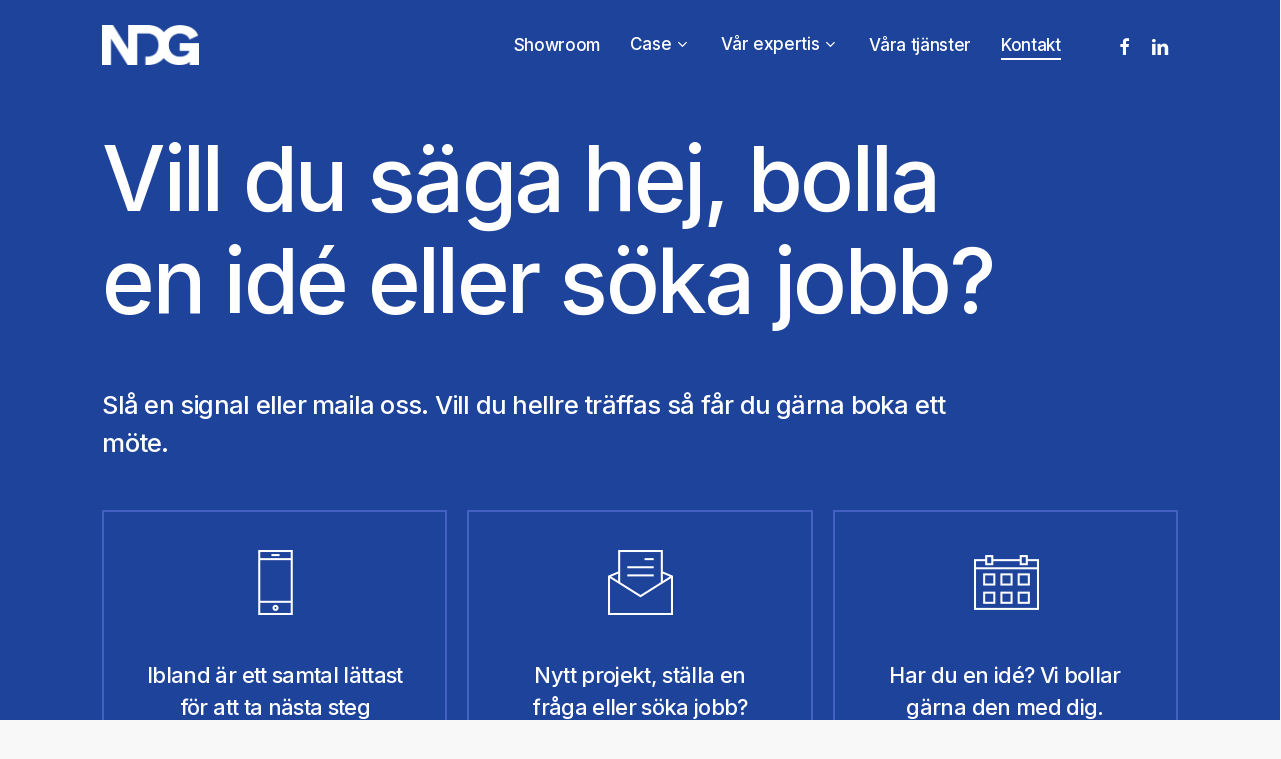

--- FILE ---
content_type: text/html; charset=UTF-8
request_url: https://ndg.se/kontakt/
body_size: 14819
content:
<!doctype html>
<html dir="ltr" lang="sv-SE"
	prefix="og: https://ogp.me/ns#"  class="no-js">
<head>
	<meta charset="UTF-8">
	<meta name="viewport" content="width=device-width, initial-scale=1, maximum-scale=1, user-scalable=0" /><title>Kontakt - Nordiska Digitalgruppen</title>

		<!-- All in One SEO 4.2.9 - aioseo.com -->
		<meta name="robots" content="max-image-preview:large" />
		<link rel="canonical" href="https://ndg.se/kontakt/" />
		<meta name="generator" content="All in One SEO (AIOSEO) 4.2.9 " />
		<meta property="og:locale" content="sv_SE" />
		<meta property="og:site_name" content="Nordiska Digitalgruppen - Vi gör digitalt enkelt" />
		<meta property="og:type" content="article" />
		<meta property="og:title" content="Kontakt - Nordiska Digitalgruppen" />
		<meta property="og:url" content="https://ndg.se/kontakt/" />
		<meta property="article:published_time" content="2023-02-07T14:34:20+00:00" />
		<meta property="article:modified_time" content="2023-02-23T14:03:36+00:00" />
		<meta name="twitter:card" content="summary_large_image" />
		<meta name="twitter:title" content="Kontakt - Nordiska Digitalgruppen" />
		<script type="application/ld+json" class="aioseo-schema">
			{"@context":"https:\/\/schema.org","@graph":[{"@type":"BreadcrumbList","@id":"https:\/\/ndg.se\/kontakt\/#breadcrumblist","itemListElement":[{"@type":"ListItem","@id":"https:\/\/ndg.se\/#listItem","position":1,"item":{"@type":"WebPage","@id":"https:\/\/ndg.se\/","name":"Hem","description":"Du har visionen. Vi har kompetensen. Med v\u00e5r erfarenhet av digitalt och print v\u00e4gleder vi dig till det b\u00e4sta s\u00e4tt att f\u00f6rverkliga din produkt eller tj\u00e4nst.","url":"https:\/\/ndg.se\/"},"nextItem":"https:\/\/ndg.se\/kontakt\/#listItem"},{"@type":"ListItem","@id":"https:\/\/ndg.se\/kontakt\/#listItem","position":2,"item":{"@type":"WebPage","@id":"https:\/\/ndg.se\/kontakt\/","name":"Kontakt","url":"https:\/\/ndg.se\/kontakt\/"},"previousItem":"https:\/\/ndg.se\/#listItem"}]},{"@type":"Organization","@id":"https:\/\/ndg.se\/#organization","name":"Nordiska Digitalgruppen","url":"https:\/\/ndg.se\/","logo":{"@type":"ImageObject","url":"http:\/\/dev.ndg.se\/wp-content\/uploads\/2023\/02\/ndg-logo-black.png","@id":"https:\/\/ndg.se\/#organizationLogo"},"image":{"@id":"https:\/\/ndg.se\/#organizationLogo"},"contactPoint":{"@type":"ContactPoint","telephone":"+46762096199","contactType":"Customer Support"}},{"@type":"WebPage","@id":"https:\/\/ndg.se\/kontakt\/#webpage","url":"https:\/\/ndg.se\/kontakt\/","name":"Kontakt - Nordiska Digitalgruppen","inLanguage":"sv-SE","isPartOf":{"@id":"https:\/\/ndg.se\/#website"},"breadcrumb":{"@id":"https:\/\/ndg.se\/kontakt\/#breadcrumblist"},"datePublished":"2023-02-07T14:34:20+01:00","dateModified":"2023-02-23T14:03:36+01:00"},{"@type":"WebSite","@id":"https:\/\/ndg.se\/#website","url":"https:\/\/ndg.se\/","name":"Nordiska Digitalgruppen","description":"Vi g\u00f6r digitalt enkelt","inLanguage":"sv-SE","publisher":{"@id":"https:\/\/ndg.se\/#organization"}}]}
		</script>
		<!-- All in One SEO -->

<link rel='dns-prefetch' href='//www.googletagmanager.com' />
<link rel='dns-prefetch' href='//fonts.googleapis.com' />
<link rel="alternate" type="application/rss+xml" title="Nordiska Digitalgruppen &raquo; Webbflöde" href="https://ndg.se/feed/" />
<link rel="alternate" type="application/rss+xml" title="Nordiska Digitalgruppen &raquo; kommentarsflöde" href="https://ndg.se/comments/feed/" />
<link rel="preload" href="https://ndg.se/wp-content/themes/salient/css/fonts/icomoon.woff?v=1.4" as="font" type="font/woff" crossorigin="anonymous"><link rel='stylesheet' id='wp-block-library-css' href='https://ndg.se/wp-includes/css/dist/block-library/style.min.css?ver=6.1.9' type='text/css' media='all' />
<link rel='stylesheet' id='classic-theme-styles-css' href='https://ndg.se/wp-includes/css/classic-themes.min.css?ver=1' type='text/css' media='all' />
<style id='global-styles-inline-css' type='text/css'>
body{--wp--preset--color--black: #000000;--wp--preset--color--cyan-bluish-gray: #abb8c3;--wp--preset--color--white: #ffffff;--wp--preset--color--pale-pink: #f78da7;--wp--preset--color--vivid-red: #cf2e2e;--wp--preset--color--luminous-vivid-orange: #ff6900;--wp--preset--color--luminous-vivid-amber: #fcb900;--wp--preset--color--light-green-cyan: #7bdcb5;--wp--preset--color--vivid-green-cyan: #00d084;--wp--preset--color--pale-cyan-blue: #8ed1fc;--wp--preset--color--vivid-cyan-blue: #0693e3;--wp--preset--color--vivid-purple: #9b51e0;--wp--preset--gradient--vivid-cyan-blue-to-vivid-purple: linear-gradient(135deg,rgba(6,147,227,1) 0%,rgb(155,81,224) 100%);--wp--preset--gradient--light-green-cyan-to-vivid-green-cyan: linear-gradient(135deg,rgb(122,220,180) 0%,rgb(0,208,130) 100%);--wp--preset--gradient--luminous-vivid-amber-to-luminous-vivid-orange: linear-gradient(135deg,rgba(252,185,0,1) 0%,rgba(255,105,0,1) 100%);--wp--preset--gradient--luminous-vivid-orange-to-vivid-red: linear-gradient(135deg,rgba(255,105,0,1) 0%,rgb(207,46,46) 100%);--wp--preset--gradient--very-light-gray-to-cyan-bluish-gray: linear-gradient(135deg,rgb(238,238,238) 0%,rgb(169,184,195) 100%);--wp--preset--gradient--cool-to-warm-spectrum: linear-gradient(135deg,rgb(74,234,220) 0%,rgb(151,120,209) 20%,rgb(207,42,186) 40%,rgb(238,44,130) 60%,rgb(251,105,98) 80%,rgb(254,248,76) 100%);--wp--preset--gradient--blush-light-purple: linear-gradient(135deg,rgb(255,206,236) 0%,rgb(152,150,240) 100%);--wp--preset--gradient--blush-bordeaux: linear-gradient(135deg,rgb(254,205,165) 0%,rgb(254,45,45) 50%,rgb(107,0,62) 100%);--wp--preset--gradient--luminous-dusk: linear-gradient(135deg,rgb(255,203,112) 0%,rgb(199,81,192) 50%,rgb(65,88,208) 100%);--wp--preset--gradient--pale-ocean: linear-gradient(135deg,rgb(255,245,203) 0%,rgb(182,227,212) 50%,rgb(51,167,181) 100%);--wp--preset--gradient--electric-grass: linear-gradient(135deg,rgb(202,248,128) 0%,rgb(113,206,126) 100%);--wp--preset--gradient--midnight: linear-gradient(135deg,rgb(2,3,129) 0%,rgb(40,116,252) 100%);--wp--preset--duotone--dark-grayscale: url('#wp-duotone-dark-grayscale');--wp--preset--duotone--grayscale: url('#wp-duotone-grayscale');--wp--preset--duotone--purple-yellow: url('#wp-duotone-purple-yellow');--wp--preset--duotone--blue-red: url('#wp-duotone-blue-red');--wp--preset--duotone--midnight: url('#wp-duotone-midnight');--wp--preset--duotone--magenta-yellow: url('#wp-duotone-magenta-yellow');--wp--preset--duotone--purple-green: url('#wp-duotone-purple-green');--wp--preset--duotone--blue-orange: url('#wp-duotone-blue-orange');--wp--preset--font-size--small: 13px;--wp--preset--font-size--medium: 20px;--wp--preset--font-size--large: 36px;--wp--preset--font-size--x-large: 42px;--wp--preset--spacing--20: 0.44rem;--wp--preset--spacing--30: 0.67rem;--wp--preset--spacing--40: 1rem;--wp--preset--spacing--50: 1.5rem;--wp--preset--spacing--60: 2.25rem;--wp--preset--spacing--70: 3.38rem;--wp--preset--spacing--80: 5.06rem;}:where(.is-layout-flex){gap: 0.5em;}body .is-layout-flow > .alignleft{float: left;margin-inline-start: 0;margin-inline-end: 2em;}body .is-layout-flow > .alignright{float: right;margin-inline-start: 2em;margin-inline-end: 0;}body .is-layout-flow > .aligncenter{margin-left: auto !important;margin-right: auto !important;}body .is-layout-constrained > .alignleft{float: left;margin-inline-start: 0;margin-inline-end: 2em;}body .is-layout-constrained > .alignright{float: right;margin-inline-start: 2em;margin-inline-end: 0;}body .is-layout-constrained > .aligncenter{margin-left: auto !important;margin-right: auto !important;}body .is-layout-constrained > :where(:not(.alignleft):not(.alignright):not(.alignfull)){max-width: var(--wp--style--global--content-size);margin-left: auto !important;margin-right: auto !important;}body .is-layout-constrained > .alignwide{max-width: var(--wp--style--global--wide-size);}body .is-layout-flex{display: flex;}body .is-layout-flex{flex-wrap: wrap;align-items: center;}body .is-layout-flex > *{margin: 0;}:where(.wp-block-columns.is-layout-flex){gap: 2em;}.has-black-color{color: var(--wp--preset--color--black) !important;}.has-cyan-bluish-gray-color{color: var(--wp--preset--color--cyan-bluish-gray) !important;}.has-white-color{color: var(--wp--preset--color--white) !important;}.has-pale-pink-color{color: var(--wp--preset--color--pale-pink) !important;}.has-vivid-red-color{color: var(--wp--preset--color--vivid-red) !important;}.has-luminous-vivid-orange-color{color: var(--wp--preset--color--luminous-vivid-orange) !important;}.has-luminous-vivid-amber-color{color: var(--wp--preset--color--luminous-vivid-amber) !important;}.has-light-green-cyan-color{color: var(--wp--preset--color--light-green-cyan) !important;}.has-vivid-green-cyan-color{color: var(--wp--preset--color--vivid-green-cyan) !important;}.has-pale-cyan-blue-color{color: var(--wp--preset--color--pale-cyan-blue) !important;}.has-vivid-cyan-blue-color{color: var(--wp--preset--color--vivid-cyan-blue) !important;}.has-vivid-purple-color{color: var(--wp--preset--color--vivid-purple) !important;}.has-black-background-color{background-color: var(--wp--preset--color--black) !important;}.has-cyan-bluish-gray-background-color{background-color: var(--wp--preset--color--cyan-bluish-gray) !important;}.has-white-background-color{background-color: var(--wp--preset--color--white) !important;}.has-pale-pink-background-color{background-color: var(--wp--preset--color--pale-pink) !important;}.has-vivid-red-background-color{background-color: var(--wp--preset--color--vivid-red) !important;}.has-luminous-vivid-orange-background-color{background-color: var(--wp--preset--color--luminous-vivid-orange) !important;}.has-luminous-vivid-amber-background-color{background-color: var(--wp--preset--color--luminous-vivid-amber) !important;}.has-light-green-cyan-background-color{background-color: var(--wp--preset--color--light-green-cyan) !important;}.has-vivid-green-cyan-background-color{background-color: var(--wp--preset--color--vivid-green-cyan) !important;}.has-pale-cyan-blue-background-color{background-color: var(--wp--preset--color--pale-cyan-blue) !important;}.has-vivid-cyan-blue-background-color{background-color: var(--wp--preset--color--vivid-cyan-blue) !important;}.has-vivid-purple-background-color{background-color: var(--wp--preset--color--vivid-purple) !important;}.has-black-border-color{border-color: var(--wp--preset--color--black) !important;}.has-cyan-bluish-gray-border-color{border-color: var(--wp--preset--color--cyan-bluish-gray) !important;}.has-white-border-color{border-color: var(--wp--preset--color--white) !important;}.has-pale-pink-border-color{border-color: var(--wp--preset--color--pale-pink) !important;}.has-vivid-red-border-color{border-color: var(--wp--preset--color--vivid-red) !important;}.has-luminous-vivid-orange-border-color{border-color: var(--wp--preset--color--luminous-vivid-orange) !important;}.has-luminous-vivid-amber-border-color{border-color: var(--wp--preset--color--luminous-vivid-amber) !important;}.has-light-green-cyan-border-color{border-color: var(--wp--preset--color--light-green-cyan) !important;}.has-vivid-green-cyan-border-color{border-color: var(--wp--preset--color--vivid-green-cyan) !important;}.has-pale-cyan-blue-border-color{border-color: var(--wp--preset--color--pale-cyan-blue) !important;}.has-vivid-cyan-blue-border-color{border-color: var(--wp--preset--color--vivid-cyan-blue) !important;}.has-vivid-purple-border-color{border-color: var(--wp--preset--color--vivid-purple) !important;}.has-vivid-cyan-blue-to-vivid-purple-gradient-background{background: var(--wp--preset--gradient--vivid-cyan-blue-to-vivid-purple) !important;}.has-light-green-cyan-to-vivid-green-cyan-gradient-background{background: var(--wp--preset--gradient--light-green-cyan-to-vivid-green-cyan) !important;}.has-luminous-vivid-amber-to-luminous-vivid-orange-gradient-background{background: var(--wp--preset--gradient--luminous-vivid-amber-to-luminous-vivid-orange) !important;}.has-luminous-vivid-orange-to-vivid-red-gradient-background{background: var(--wp--preset--gradient--luminous-vivid-orange-to-vivid-red) !important;}.has-very-light-gray-to-cyan-bluish-gray-gradient-background{background: var(--wp--preset--gradient--very-light-gray-to-cyan-bluish-gray) !important;}.has-cool-to-warm-spectrum-gradient-background{background: var(--wp--preset--gradient--cool-to-warm-spectrum) !important;}.has-blush-light-purple-gradient-background{background: var(--wp--preset--gradient--blush-light-purple) !important;}.has-blush-bordeaux-gradient-background{background: var(--wp--preset--gradient--blush-bordeaux) !important;}.has-luminous-dusk-gradient-background{background: var(--wp--preset--gradient--luminous-dusk) !important;}.has-pale-ocean-gradient-background{background: var(--wp--preset--gradient--pale-ocean) !important;}.has-electric-grass-gradient-background{background: var(--wp--preset--gradient--electric-grass) !important;}.has-midnight-gradient-background{background: var(--wp--preset--gradient--midnight) !important;}.has-small-font-size{font-size: var(--wp--preset--font-size--small) !important;}.has-medium-font-size{font-size: var(--wp--preset--font-size--medium) !important;}.has-large-font-size{font-size: var(--wp--preset--font-size--large) !important;}.has-x-large-font-size{font-size: var(--wp--preset--font-size--x-large) !important;}
.wp-block-navigation a:where(:not(.wp-element-button)){color: inherit;}
:where(.wp-block-columns.is-layout-flex){gap: 2em;}
.wp-block-pullquote{font-size: 1.5em;line-height: 1.6;}
</style>
<link rel='stylesheet' id='salient-grid-system-css' href='https://ndg.se/wp-content/themes/salient/css/build/grid-system.css?ver=15.0.8' type='text/css' media='all' />
<link rel='stylesheet' id='main-styles-css' href='https://ndg.se/wp-content/themes/salient/css/build/style.css?ver=15.0.8' type='text/css' media='all' />
<style id='main-styles-inline-css' type='text/css'>
html body[data-header-resize="1"] .container-wrap, html body[data-header-format="left-header"][data-header-resize="0"] .container-wrap, html body[data-header-resize="0"] .container-wrap, body[data-header-format="left-header"][data-header-resize="0"] .container-wrap { padding-top: 0; } .main-content > .row > #breadcrumbs.yoast { padding: 20px 0; }
</style>
<link rel='stylesheet' id='nectar-element-wpb-column-border-css' href='https://ndg.se/wp-content/themes/salient/css/build/elements/element-wpb-column-border.css?ver=15.0.8' type='text/css' media='all' />
<link rel='stylesheet' id='nectar_default_font_open_sans-css' href='https://fonts.googleapis.com/css?family=Open+Sans%3A300%2C400%2C600%2C700&#038;subset=latin%2Clatin-ext&#038;display=swap' type='text/css' media='all' />
<link rel='stylesheet' id='responsive-css' href='https://ndg.se/wp-content/themes/salient/css/build/responsive.css?ver=15.0.8' type='text/css' media='all' />
<link rel='stylesheet' id='select2-css' href='https://ndg.se/wp-content/themes/salient/css/build/plugins/select2.css?ver=4.0.1' type='text/css' media='all' />
<link rel='stylesheet' id='skin-material-css' href='https://ndg.se/wp-content/themes/salient/css/build/skin-material.css?ver=15.0.8' type='text/css' media='all' />
<link rel='stylesheet' id='salient-wp-menu-dynamic-css' href='https://ndg.se/wp-content/uploads/salient/menu-dynamic.css?ver=69829' type='text/css' media='all' />
<link rel='stylesheet' id='js_composer_front-css' href='https://ndg.se/wp-content/plugins/js_composer_salient/assets/css/js_composer.min.css?ver=6.9.1' type='text/css' media='all' />
<link rel='stylesheet' id='dynamic-css-css' href='https://ndg.se/wp-content/themes/salient/css/salient-dynamic-styles.css?ver=38982' type='text/css' media='all' />
<style id='dynamic-css-inline-css' type='text/css'>
.no-rgba #header-space{display:none;}@media only screen and (max-width:999px){body #header-space[data-header-mobile-fixed="1"]{display:none;}#header-outer[data-mobile-fixed="false"]{position:absolute;}}@media only screen and (max-width:999px){body:not(.nectar-no-flex-height) #header-space[data-secondary-header-display="full"]:not([data-header-mobile-fixed="false"]){display:block!important;margin-bottom:-56px;}#header-space[data-secondary-header-display="full"][data-header-mobile-fixed="false"]{display:none;}}@media only screen and (min-width:1000px){#header-space{display:none;}.nectar-slider-wrap.first-section,.parallax_slider_outer.first-section,.full-width-content.first-section,.parallax_slider_outer.first-section .swiper-slide .content,.nectar-slider-wrap.first-section .swiper-slide .content,#page-header-bg,.nder-page-header,#page-header-wrap,.full-width-section.first-section{margin-top:0!important;}body #page-header-bg,body #page-header-wrap{height:90px;}body #search-outer{z-index:100000;}}@media only screen and (min-width:1000px){#page-header-wrap.fullscreen-header,#page-header-wrap.fullscreen-header #page-header-bg,html:not(.nectar-box-roll-loaded) .nectar-box-roll > #page-header-bg.fullscreen-header,.nectar_fullscreen_zoom_recent_projects,#nectar_fullscreen_rows:not(.afterLoaded) > div{height:100vh;}.wpb_row.vc_row-o-full-height.top-level,.wpb_row.vc_row-o-full-height.top-level > .col.span_12{min-height:100vh;}#page-header-bg[data-alignment-v="middle"] .span_6 .inner-wrap,#page-header-bg[data-alignment-v="top"] .span_6 .inner-wrap{padding-top:65px;}.nectar-slider-wrap[data-fullscreen="true"]:not(.loaded),.nectar-slider-wrap[data-fullscreen="true"]:not(.loaded) .swiper-container{height:calc(100vh + 2px)!important;}.admin-bar .nectar-slider-wrap[data-fullscreen="true"]:not(.loaded),.admin-bar .nectar-slider-wrap[data-fullscreen="true"]:not(.loaded) .swiper-container{height:calc(100vh - 30px)!important;}}@media only screen and (max-width:999px){#page-header-bg[data-alignment-v="middle"]:not(.fullscreen-header) .span_6 .inner-wrap,#page-header-bg[data-alignment-v="top"] .span_6 .inner-wrap{padding-top:40px;}.vc_row.top-level.full-width-section:not(.full-width-ns) > .span_12,#page-header-bg[data-alignment-v="bottom"] .span_6 .inner-wrap{padding-top:30px;}}@media only screen and (max-width:690px){.vc_row.top-level.full-width-section:not(.full-width-ns) > .span_12{padding-top:40px;}.vc_row.top-level.full-width-content .nectar-recent-posts-single_featured .recent-post-container > .inner-wrap{padding-top:30px;}}@media only screen and (max-width:999px){.full-width-ns .nectar-slider-wrap .swiper-slide[data-y-pos="middle"] .content,.full-width-ns .nectar-slider-wrap .swiper-slide[data-y-pos="top"] .content{padding-top:30px;}}@media only screen and (max-width:999px){.using-mobile-browser #nectar_fullscreen_rows:not(.afterLoaded):not([data-mobile-disable="on"]) > div{height:calc(100vh - 76px);}.using-mobile-browser .wpb_row.vc_row-o-full-height.top-level,.using-mobile-browser .wpb_row.vc_row-o-full-height.top-level > .col.span_12,[data-permanent-transparent="1"].using-mobile-browser .wpb_row.vc_row-o-full-height.top-level,[data-permanent-transparent="1"].using-mobile-browser .wpb_row.vc_row-o-full-height.top-level > .col.span_12{min-height:calc(100vh - 76px);}html:not(.nectar-box-roll-loaded) .nectar-box-roll > #page-header-bg.fullscreen-header,.nectar_fullscreen_zoom_recent_projects,.nectar-slider-wrap[data-fullscreen="true"]:not(.loaded),.nectar-slider-wrap[data-fullscreen="true"]:not(.loaded) .swiper-container,#nectar_fullscreen_rows:not(.afterLoaded):not([data-mobile-disable="on"]) > div{height:calc(100vh - 1px);}.wpb_row.vc_row-o-full-height.top-level,.wpb_row.vc_row-o-full-height.top-level > .col.span_12{min-height:calc(100vh - 1px);}body[data-transparent-header="false"] #ajax-content-wrap.no-scroll{min-height:calc(100vh - 1px);height:calc(100vh - 1px);}}#nectar_fullscreen_rows{background-color:transparent;}#ajax-content-wrap .vc_row.left_padding_8pct .row_col_wrap_12{padding-left:8%;}#ajax-content-wrap .vc_row.right_padding_8pct .row_col_wrap_12{padding-right:8%;}#ajax-content-wrap .vc_row.inner_row.right_padding_15pct .row_col_wrap_12_inner{padding-right:15%;}body .container-wrap .wpb_row[data-column-margin="20px"]:not(.full-width-section):not(.full-width-content){margin-bottom:20px;}body .container-wrap .vc_row-fluid[data-column-margin="20px"] > .span_12,body .container-wrap .vc_row-fluid[data-column-margin="20px"] .full-page-inner > .container > .span_12,body .container-wrap .vc_row-fluid[data-column-margin="20px"] .full-page-inner > .span_12{margin-left:-10px;margin-right:-10px;}body .container-wrap .vc_row-fluid[data-column-margin="20px"] .wpb_column:not(.child_column),body .container-wrap .inner_row[data-column-margin="20px"] .child_column{padding-left:10px;padding-right:10px;}.container-wrap .vc_row-fluid[data-column-margin="20px"].full-width-content > .span_12,.container-wrap .vc_row-fluid[data-column-margin="20px"].full-width-content .full-page-inner > .span_12{margin-left:0;margin-right:0;padding-left:10px;padding-right:10px;}.single-portfolio #full_width_portfolio .vc_row-fluid[data-column-margin="20px"].full-width-content > .span_12{padding-right:10px;}@media only screen and (max-width:999px) and (min-width:690px){.vc_row-fluid[data-column-margin="20px"] > .span_12 > .one-fourths:not([class*="vc_col-xs-"]),.vc_row-fluid .vc_row-fluid.inner_row[data-column-margin="20px"] > .span_12 > .one-fourths:not([class*="vc_col-xs-"]){margin-bottom:20px;}}@media only screen and (max-width:999px){.vc_row.inner_row.top_padding_tablet_20px{padding-top:20px!important;}}.col.padding-3-percent > .vc_column-inner,.col.padding-3-percent > .n-sticky > .vc_column-inner{padding:calc(600px * 0.03);}@media only screen and (max-width:690px){.col.padding-3-percent > .vc_column-inner,.col.padding-3-percent > .n-sticky > .vc_column-inner{padding:calc(100vw * 0.03);}}@media only screen and (min-width:1000px){.col.padding-3-percent > .vc_column-inner,.col.padding-3-percent > .n-sticky > .vc_column-inner{padding:calc((100vw - 180px) * 0.03);}.column_container:not(.vc_col-sm-12) .col.padding-3-percent > .vc_column-inner{padding:calc((100vw - 180px) * 0.015);}}@media only screen and (min-width:1425px){.col.padding-3-percent > .vc_column-inner{padding:calc(1245px * 0.03);}.column_container:not(.vc_col-sm-12) .col.padding-3-percent > .vc_column-inner{padding:calc(1245px * 0.015);}}.full-width-content .col.padding-3-percent > .vc_column-inner{padding:calc(100vw * 0.03);}@media only screen and (max-width:999px){.full-width-content .col.padding-3-percent > .vc_column-inner{padding:calc(100vw * 0.03);}}@media only screen and (min-width:1000px){.full-width-content .column_container:not(.vc_col-sm-12) .col.padding-3-percent > .vc_column-inner{padding:calc(100vw * 0.015);}}.wpb_column > .vc_column-inner > .border-wrap{position:static;pointer-events:none}.wpb_column > .vc_column-inner > .border-wrap >span{position:absolute;z-index:100;}.wpb_column[data-border-style="solid"] > .vc_column-inner > .border-wrap >span{border-style:solid}.wpb_column[data-border-style="dotted"] > .vc_column-inner > .border-wrap >span{border-style:dotted}.wpb_column[data-border-style="dashed"] > .vc_column-inner > .border-wrap >span{border-style:dashed}.wpb_column > .vc_column-inner > .border-wrap >.border-top,.wpb_column[data-border-style*="double"] > .vc_column-inner > .border-wrap >.border-top:after{width:100%;top:0;left:0;border-color:inherit;}.wpb_column > .vc_column-inner > .border-wrap >.border-bottom,.wpb_column[data-border-style*="double"] > .vc_column-inner > .border-wrap >.border-bottom:after{width:100%;bottom:0;left:0;border-color:inherit;}.wpb_column > .vc_column-inner > .border-wrap >.border-left,.wpb_column[data-border-style*="double"] > .vc_column-inner > .border-wrap >.border-left:after{height:100%;top:0;left:0;border-color:inherit;}.wpb_column > .vc_column-inner > .border-wrap >.border-right,.wpb_column[data-border-style*="double"] > .vc_column-inner > .border-wrap >.border-right:after{height:100%;top:0;right:0;border-color:inherit;}.wpb_column > .vc_column-inner > .border-wrap >.border-right,.wpb_column[data-border-style*="double"] > .vc_column-inner > .border-wrap >.border-right:after,.wpb_column > .vc_column-inner > .border-wrap >.border-left,.wpb_column[data-border-style*="double"] > .vc_column-inner > .border-wrap >.border-left:after,.wpb_column > .vc_column-inner > .border-wrap >.border-bottom,.wpb_column[data-border-style*="double"] > .vc_column-inner > .border-wrap >.border-bottom:after{border-top:none!important}.wpb_column > .vc_column-inner > .border-wrap >.border-left,.wpb_column[data-border-style*="double"] > .vc_column-inner > .border-wrap >.border-left:after,.wpb_column > .vc_column-inner > .border-wrap >.border-bottom,.wpb_column[data-border-style*="double"] > .vc_column-inner > .border-wrap >.border-bottom:after,.wpb_column > .vc_column-inner > .border-wrap >.border-top,.wpb_column[data-border-style*="double"] > .vc_column-inner > .border-wrap >.border-top:after{border-right:none!important}.wpb_column > .vc_column-inner > .border-wrap >.border-right,.wpb_column[data-border-style*="double"] > .vc_column-inner > .border-wrap >.border-right:after,.wpb_column > .vc_column-inner > .border-wrap >.border-left,.wpb_column[data-border-style*="double"] > .vc_column-inner > .border-wrap >.border-left:after,.wpb_column > .vc_column-inner > .border-wrap >.border-top,.wpb_column[data-border-style*="double"] > .vc_column-inner > .border-wrap >.border-top:after{border-bottom:none!important}.wpb_column > .vc_column-inner > .border-wrap >.border-right,.wpb_column[data-border-style*="double"] > .vc_column-inner > .border-wrap >.border-right:after,.wpb_column > .vc_column-inner > .border-wrap >.border-bottom,.wpb_column[data-border-style*="double"] > .vc_column-inner > .border-wrap >.border-bottom:after,.wpb_column > .vc_column-inner > .border-wrap >.border-top,.wpb_column[data-border-style*="double"] > .vc_column-inner > .border-wrap >.border-top:after{border-left:none!important}.wpb_column[data-cfc="true"] h1,.wpb_column[data-cfc="true"] h2,.wpb_column[data-cfc="true"] h3,.wpb_column[data-cfc="true"] h4,.wpb_column[data-cfc="true"] h5,.wpb_column[data-cfc="true"] h6,.wpb_column[data-cfc="true"] p{color:inherit}.nectar_icon_wrap[data-style*="default"][data-color*="extra-color-gradient"] .nectar_icon i{border-radius:0!important;text-align:center;}.nectar_icon_wrap[data-style*="default"][data-color*="extra-color-gradient"] .nectar_icon i:before{vertical-align:top;}.nectar_icon_wrap[data-style*="default"][data-color*="extra-color-gradient"] .nectar_icon i[class*="fa-"],.nectar_icon_wrap[data-style*="default"][data-color*="extra-color-gradient"] .nectar_icon i[class^="icon-"]{vertical-align:baseline;}.nectar-split-heading .heading-line{display:block;overflow:hidden;position:relative}.nectar-split-heading .heading-line >div{display:block;transform:translateY(200%);-webkit-transform:translateY(200%)}.nectar-split-heading h1{margin-bottom:0}@media only screen and (min-width:1000px){.nectar-split-heading[data-custom-font-size="true"] h1,.nectar-split-heading[data-custom-font-size="true"] h2,.row .nectar-split-heading[data-custom-font-size="true"] h3,.row .nectar-split-heading[data-custom-font-size="true"] h4,.row .nectar-split-heading[data-custom-font-size="true"] h5,.row .nectar-split-heading[data-custom-font-size="true"] h6,.row .nectar-split-heading[data-custom-font-size="true"] i{font-size:inherit;line-height:inherit;}}@media only screen and (max-width:999px){.nectar-split-heading.font_size_tablet_10vw{font-size:10vw!important;line-height:11vw!important;}.nectar-split-heading.font_size_tablet_10vw *{font-size:inherit!important;line-height:inherit!important;}}.centered-text .nectar-split-heading[data-animation-type="line-reveal-by-space"] h1,.centered-text .nectar-split-heading[data-animation-type="line-reveal-by-space"] h2,.centered-text .nectar-split-heading[data-animation-type="line-reveal-by-space"] h3,.centered-text .nectar-split-heading[data-animation-type="line-reveal-by-space"] h4{margin:0 auto;}.nectar-split-heading[data-animation-type="line-reveal-by-space"]:not(.markup-generated){opacity:0;}@media only screen and (max-width:999px){.nectar-split-heading[data-m-rm-animation="true"]{opacity:1!important;}}.nectar-split-heading[data-animation-type="line-reveal-by-space"] > * > span{position:relative;display:inline-block;overflow:hidden;}.nectar-split-heading[data-animation-type="line-reveal-by-space"] span{vertical-align:bottom;}.nectar-split-heading[data-animation-type="line-reveal-by-space"] span,.nectar-split-heading[data-animation-type="line-reveal-by-space"]:not(.markup-generated) > *{line-height:1.2;}.nectar-split-heading[data-animation-type="line-reveal-by-space"][data-stagger="true"]:not([data-text-effect*="letter-reveal"]) span .inner{transition:transform 1.2s cubic-bezier(0.25,1,0.5,1),opacity 1.2s cubic-bezier(0.25,1,0.5,1);}.nectar-split-heading[data-animation-type="line-reveal-by-space"] span .inner{position:relative;display:inline-block;-webkit-transform:translateY(1.3em);transform:translateY(1.3em);}.nectar-split-heading[data-animation-type="line-reveal-by-space"] span .inner.animated{-webkit-transform:none;transform:none;opacity:1;}#ajax-content-wrap .nectar-split-heading[data-text-effect="none"]{opacity:1;}.nectar-split-heading[data-animation-type="line-reveal-by-space"][data-align="left"]{display:flex;justify-content:flex-start;}.nectar-split-heading[data-animation-type="line-reveal-by-space"][data-align="center"]{display:flex;justify-content:center;}.nectar-split-heading[data-animation-type="line-reveal-by-space"][data-align="right"]{display:flex;justify-content:flex-end;}@media only screen and (max-width:1000px){.nectar-split-heading[data-animation-type="line-reveal-by-space"][data-m-align="left"]{display:flex;justify-content:flex-start;}.nectar-split-heading[data-animation-type="line-reveal-by-space"][data-m-align="center"]{display:flex;justify-content:center;}.nectar-split-heading[data-animation-type="line-reveal-by-space"][data-m-align="right"]{display:flex;justify-content:flex-end;}}@media only screen and (max-width:999px){.divider-wrap.height_tablet_30px > .divider{height:30px!important;}}@media only screen and (max-width:999px){.divider-wrap.height_tablet_20px > .divider{height:20px!important;}}@media only screen and (max-width:690px){.divider-wrap.height_phone_0px > .divider{height:0!important;}}@media only screen and (max-width:690px){.nectar-split-heading.font_size_phone_12vw{font-size:12vw!important;line-height:13.2vw!important;}.nectar-split-heading.font_size_phone_12vw *{font-size:inherit!important;line-height:inherit!important;}}@media only screen and (max-width:690px){#ajax-content-wrap .vc_row.inner_row.right_padding_phone_0px .row_col_wrap_12_inner{padding-right:0!important;}}@media only screen and (max-width:690px){body .wpb_row .wpb_column.child_column.padding-7-percent_phone > .vc_column-inner,body .wpb_row .wpb_column.child_column.padding-7-percent_phone > .n-sticky > .vc_column-inner{padding:calc(690px * 0.07);}}@media only screen and (max-width:690px){.vc_row.top_padding_phone_25pct{padding-top:25%!important;}}@media only screen and (max-width:690px){.vc_row.bottom_padding_phone_10pct{padding-bottom:10%!important;}}@media only screen and (max-width:690px){.divider-wrap.height_phone_20px > .divider{height:20px!important;}}@media only screen and (max-width:690px){.vc_row.inner_row.top_padding_phone_10px{padding-top:10px!important;}}#ajax-content-wrap .vc_row.left_padding_8pct .row_col_wrap_12{padding-left:8%;}#ajax-content-wrap .vc_row.right_padding_8pct .row_col_wrap_12{padding-right:8%;}@media only screen and (max-width:999px){.wpb_column.top_margin_tablet_30px{margin-top:30px!important;}}.wpb_column[data-cfc="true"] h1,.wpb_column[data-cfc="true"] h2,.wpb_column[data-cfc="true"] h3,.wpb_column[data-cfc="true"] h4,.wpb_column[data-cfc="true"] h5,.wpb_column[data-cfc="true"] h6,.wpb_column[data-cfc="true"] p{color:inherit}.img-with-aniamtion-wrap.custom-width-100px .inner{max-width:100px;}.nectar-split-heading .heading-line{display:block;overflow:hidden;position:relative}.nectar-split-heading .heading-line >div{display:block;transform:translateY(200%);-webkit-transform:translateY(200%)}.nectar-split-heading h1{margin-bottom:0}@media only screen and (min-width:1000px){.nectar-split-heading[data-custom-font-size="true"] h1,.nectar-split-heading[data-custom-font-size="true"] h2,.row .nectar-split-heading[data-custom-font-size="true"] h3,.row .nectar-split-heading[data-custom-font-size="true"] h4,.row .nectar-split-heading[data-custom-font-size="true"] h5,.row .nectar-split-heading[data-custom-font-size="true"] h6,.row .nectar-split-heading[data-custom-font-size="true"] i{font-size:inherit;line-height:inherit;}}@media only screen and (max-width:999px){.nectar-split-heading.font_size_tablet_6vw{font-size:6vw!important;line-height:6.6vw!important;}.nectar-split-heading.font_size_tablet_6vw *{font-size:inherit!important;line-height:inherit!important;}}.centered-text .nectar-split-heading[data-animation-type="line-reveal-by-space"] h1,.centered-text .nectar-split-heading[data-animation-type="line-reveal-by-space"] h2,.centered-text .nectar-split-heading[data-animation-type="line-reveal-by-space"] h3,.centered-text .nectar-split-heading[data-animation-type="line-reveal-by-space"] h4{margin:0 auto;}.nectar-split-heading[data-animation-type="line-reveal-by-space"]:not(.markup-generated){opacity:0;}@media only screen and (max-width:999px){.nectar-split-heading[data-m-rm-animation="true"]{opacity:1!important;}}.nectar-split-heading[data-animation-type="line-reveal-by-space"] > * > span{position:relative;display:inline-block;overflow:hidden;}.nectar-split-heading[data-animation-type="line-reveal-by-space"] span{vertical-align:bottom;}.nectar-split-heading[data-animation-type="line-reveal-by-space"] span,.nectar-split-heading[data-animation-type="line-reveal-by-space"]:not(.markup-generated) > *{line-height:1.2;}.nectar-split-heading[data-animation-type="line-reveal-by-space"][data-stagger="true"]:not([data-text-effect*="letter-reveal"]) span .inner{transition:transform 1.2s cubic-bezier(0.25,1,0.5,1),opacity 1.2s cubic-bezier(0.25,1,0.5,1);}.nectar-split-heading[data-animation-type="line-reveal-by-space"] span .inner{position:relative;display:inline-block;-webkit-transform:translateY(1.3em);transform:translateY(1.3em);}.nectar-split-heading[data-animation-type="line-reveal-by-space"] span .inner.animated{-webkit-transform:none;transform:none;opacity:1;}#ajax-content-wrap .nectar-split-heading[data-text-effect="none"]{opacity:1;}.nectar-split-heading[data-animation-type="line-reveal-by-space"][data-align="left"]{display:flex;justify-content:flex-start;}.nectar-split-heading[data-animation-type="line-reveal-by-space"][data-align="center"]{display:flex;justify-content:center;}.nectar-split-heading[data-animation-type="line-reveal-by-space"][data-align="right"]{display:flex;justify-content:flex-end;}@media only screen and (max-width:1000px){.nectar-split-heading[data-animation-type="line-reveal-by-space"][data-m-align="left"]{display:flex;justify-content:flex-start;}.nectar-split-heading[data-animation-type="line-reveal-by-space"][data-m-align="center"]{display:flex;justify-content:center;}.nectar-split-heading[data-animation-type="line-reveal-by-space"][data-m-align="right"]{display:flex;justify-content:flex-end;}}@media only screen and (max-width:690px){.nectar-split-heading.font_size_phone_9vw{font-size:9vw!important;line-height:9.9vw!important;}.nectar-split-heading.font_size_phone_9vw *{font-size:inherit!important;line-height:inherit!important;}}@media only screen and (max-width:690px){.wpb_column.top_margin_phone_20px{margin-top:20px!important;}}@media only screen and (max-width:690px){.vc_row.bottom_padding_phone_10vw{padding-bottom:10vw!important;}}@media only screen and (max-width:690px){.vc_row.top_padding_phone_10vw{padding-top:10vw!important;}}@media only screen and (max-width:690px){.divider-wrap.height_phone_20px > .divider{height:20px!important;}}@media only screen and (max-width:690px){body .img-with-aniamtion-wrap.custom-width-phone-80px .inner{max-width:80px;}}.screen-reader-text,.nectar-skip-to-content:not(:focus){border:0;clip:rect(1px,1px,1px,1px);clip-path:inset(50%);height:1px;margin:-1px;overflow:hidden;padding:0;position:absolute!important;width:1px;word-wrap:normal!important;}.row .col img:not([srcset]){width:auto;}.row .col img.img-with-animation.nectar-lazy:not([srcset]){width:100%;}
body #header-outer .mobile-header li:not([class*="button_"]) > a .menu-title-text:after, #header-outer[data-lhe="animated_underline"]:not([data-format="left-header"]) nav > ul > li:not([class*="button_"]) > a .menu-title-text:after, body.material #slide-out-widget-area[class*="slide-out-from-right"] .off-canvas-menu-container li a:after, body.material #slide-out-widget-area[class*="slide-out-from-right"] .off-canvas-menu-container .nectar-menu-item-with-icon .menu-title-text:after, body #slide-out-widget-area.fullscreen-split .off-canvas-menu-container .nectar-menu-item-with-icon .menu-title-text:after, #header-secondary-outer[data-lhe="animated_underline"] nav >.sf-menu >li >a .menu-title-text:after, #slide-out-widget-area.fullscreen-split .inner .off-canvas-menu-container li a:after, #slide-out-widget-area.fullscreen-inline-images .inner .off-canvas-menu-container li a span:after {
    bottom: -5px!important;
    border-top-width: 2px;
}

body[data-col-gap="50px"] .wpb_row:not(.full-width-section):not(.full-width-content) {
    margin-bottom: 0px!important;
}

.work-item .work-info {
    background-color: none!important;
}

.small-paragraph p {
    font-size: 17px!important;
    line-height: 30px!important;
}

.box-heading h3 {
    font-size: 1.7vw!important;
}
@media only screen and (max-width: 999px) {
    .box-heading h3 {
        font-size: 3.7vw!important;
    }
}
@media only screen and (max-width: 600px) {
    .box-heading h3 {
        font-size: 5.7vw!important;
    }
}

.hero-sub-heading p {
    font-size: 30px;
    line-height: 40px!important;
}

@media only screen and (max-width: 600px) {
    .kontakta-oss-btn-header {
        margin-left: 0px!important;
    }
    
    .hero-sub-heading p {
    font-size: 18px;
    line-height: 26px!important;
    }
    
}

.hero-section h1 {
    line-height: 8vmax!important;
}
.hero-section h3 {
    line-height: 3vmax!important;
}


@media only screen and (max-width: 600px) {
    .hero-section h1 {
        line-height: 15vw!important;
    }
    .full-width-btn {
        width: 100%!important;
        text-align: center!important;
    }
    .nectar-post-grid .nectar-post-grid-item .content .post-heading {
        font-size: 1.3em!important;
    }

    
}

@media only screen and (max-width: 690px) {
    body #header-outer[data-full-width=true] header>.container, body #header-secondary-outer[data-full-width=true]>.container, body[data-slide-out-widget-area-style=simple] #header-outer[data-full-width=true] #mobile-menu {
        padding: 0 8%!important;
    }
}

@media only screen and (max-width: 999px) {
    body[data-slide-out-widget-area-style=slide-out-from-right] .slide_out_area_close:before, body[data-slide-out-widget-area-style=slide-out-from-right].material a.slide_out_area_close:before {
        background-color: rgba(0,0,0,1);
    }
}

@media (min-width: 1000px) {
    p, ul li {
        font-size: 1.2vmax;
        line-height: 2vmax;
    }
}

.nectar-post-grid-filters a {
    padding: 14px 22px;
    background: #ffffff;
    border-radius: 100px;
    color: #000;
}
.nectar-post-grid-filters {
    padding: 0!important;
}
.nectar-post-grid-filters a:after, .nectar-post-grid .meta-category a:before {
    height: 0px;
}

.full-width-content .nectar-post-grid-filters[data-align=left], .full-width-content .nectar-post-grid-filters[data-align=right] {
    padding-left: 20px!important;
    padding-right: 20px!important;
}

.nectar-post-grid-filters[data-align=left] a {
    margin: 0 10px 0 0;
}

.nectar-post-grid-item::before {
    border-radius: 0 !important;
}
}
</style>
<link rel='stylesheet' id='redux-google-fonts-salient_redux-css' href='https://fonts.googleapis.com/css?family=Inter%3A700%2C500%2C300%2C400%2C600%7CPlus+Jakarta+Sans%3A400%2C500%7CCaveat%3A400&#038;subset=latin&#038;display=swap&#038;ver=1768420410' type='text/css' media='all' />
<script type="14f1d959d1ff2404bba40bf2-text/javascript" src='https://ndg.se/wp-includes/js/jquery/jquery.min.js?ver=3.6.1' id='jquery-core-js'></script>
<script type="14f1d959d1ff2404bba40bf2-text/javascript" src='https://ndg.se/wp-includes/js/jquery/jquery-migrate.min.js?ver=3.3.2' id='jquery-migrate-js'></script>

<!-- Kodblock för ”Google Analytics” tillagt av Site Kit -->
<script type="14f1d959d1ff2404bba40bf2-text/javascript" src='https://www.googletagmanager.com/gtag/js?id=GT-NN6ZDV2' id='google_gtagjs-js' async></script>
<script type="14f1d959d1ff2404bba40bf2-text/javascript" id='google_gtagjs-js-after'>
window.dataLayer = window.dataLayer || [];function gtag(){dataLayer.push(arguments);}
gtag('set', 'linker', {"domains":["ndg.se"]} );
gtag("js", new Date());
gtag("set", "developer_id.dZTNiMT", true);
gtag("config", "GT-NN6ZDV2");
</script>

<!-- Avslut av kodblock för ”Google Analytics” tillagt av Site Kit -->
<link rel="https://api.w.org/" href="https://ndg.se/wp-json/" /><link rel="alternate" type="application/json" href="https://ndg.se/wp-json/wp/v2/pages/551" /><link rel="EditURI" type="application/rsd+xml" title="RSD" href="https://ndg.se/xmlrpc.php?rsd" />
<link rel="wlwmanifest" type="application/wlwmanifest+xml" href="https://ndg.se/wp-includes/wlwmanifest.xml" />
<meta name="generator" content="WordPress 6.1.9" />
<link rel='shortlink' href='https://ndg.se/?p=551' />
<link rel="alternate" type="application/json+oembed" href="https://ndg.se/wp-json/oembed/1.0/embed?url=https%3A%2F%2Fndg.se%2Fkontakt%2F" />
<link rel="alternate" type="text/xml+oembed" href="https://ndg.se/wp-json/oembed/1.0/embed?url=https%3A%2F%2Fndg.se%2Fkontakt%2F&#038;format=xml" />
<meta name="generator" content="Site Kit by Google 1.107.0" /><script type="14f1d959d1ff2404bba40bf2-text/javascript"> var root = document.getElementsByTagName( "html" )[0]; root.setAttribute( "class", "js" ); </script><meta name="generator" content="Powered by WPBakery Page Builder - drag and drop page builder for WordPress."/>
<link rel="icon" href="https://ndg.se/wp-content/uploads/2023/02/cropped-favicon-32x32.png" sizes="32x32" />
<link rel="icon" href="https://ndg.se/wp-content/uploads/2023/02/cropped-favicon-192x192.png" sizes="192x192" />
<link rel="apple-touch-icon" href="https://ndg.se/wp-content/uploads/2023/02/cropped-favicon-180x180.png" />
<meta name="msapplication-TileImage" content="https://ndg.se/wp-content/uploads/2023/02/cropped-favicon-270x270.png" />
<style type="text/css" data-type="vc_shortcodes-custom-css">.vc_custom_1677160633989{margin-bottom: 15px !important;}.vc_custom_1677160596979{margin-bottom: 15px !important;}.vc_custom_1677160804157{margin-bottom: 15px !important;}</style><noscript><style> .wpb_animate_when_almost_visible { opacity: 1; }</style></noscript></head><body class="page-template-default page page-id-551 material wpb-js-composer js-comp-ver-6.9.1 vc_responsive" data-footer-reveal="false" data-footer-reveal-shadow="none" data-header-format="default" data-body-border="off" data-boxed-style="" data-header-breakpoint="1000" data-dropdown-style="minimal" data-cae="easeOutQuart" data-cad="1400" data-megamenu-width="contained" data-aie="none" data-ls="fancybox" data-apte="standard" data-hhun="1" data-fancy-form-rcs="1" data-form-style="default" data-form-submit="default" data-is="minimal" data-button-style="rounded_shadow" data-user-account-button="false" data-flex-cols="true" data-col-gap="50px" data-header-inherit-rc="false" data-header-search="false" data-animated-anchors="true" data-ajax-transitions="false" data-full-width-header="true" data-slide-out-widget-area="true" data-slide-out-widget-area-style="slide-out-from-right" data-user-set-ocm="off" data-loading-animation="none" data-bg-header="true" data-responsive="1" data-ext-responsive="true" data-ext-padding="60" data-header-resize="0" data-header-color="custom" data-cart="false" data-remove-m-parallax="" data-remove-m-video-bgs="" data-m-animate="1" data-force-header-trans-color="light" data-smooth-scrolling="0" data-permanent-transparent="false" >
	
	<script type="14f1d959d1ff2404bba40bf2-text/javascript">
	 (function(window, document) {

		 if(navigator.userAgent.match(/(Android|iPod|iPhone|iPad|BlackBerry|IEMobile|Opera Mini)/)) {
			 document.body.className += " using-mobile-browser mobile ";
		 }

		 if( !("ontouchstart" in window) ) {

			 var body = document.querySelector("body");
			 var winW = window.innerWidth;
			 var bodyW = body.clientWidth;

			 if (winW > bodyW + 4) {
				 body.setAttribute("style", "--scroll-bar-w: " + (winW - bodyW - 4) + "px");
			 } else {
				 body.setAttribute("style", "--scroll-bar-w: 0px");
			 }
		 }

	 })(window, document);
   </script><svg xmlns="http://www.w3.org/2000/svg" viewBox="0 0 0 0" width="0" height="0" focusable="false" role="none" style="visibility: hidden; position: absolute; left: -9999px; overflow: hidden;" ><defs><filter id="wp-duotone-dark-grayscale"><feColorMatrix color-interpolation-filters="sRGB" type="matrix" values=" .299 .587 .114 0 0 .299 .587 .114 0 0 .299 .587 .114 0 0 .299 .587 .114 0 0 " /><feComponentTransfer color-interpolation-filters="sRGB" ><feFuncR type="table" tableValues="0 0.49803921568627" /><feFuncG type="table" tableValues="0 0.49803921568627" /><feFuncB type="table" tableValues="0 0.49803921568627" /><feFuncA type="table" tableValues="1 1" /></feComponentTransfer><feComposite in2="SourceGraphic" operator="in" /></filter></defs></svg><svg xmlns="http://www.w3.org/2000/svg" viewBox="0 0 0 0" width="0" height="0" focusable="false" role="none" style="visibility: hidden; position: absolute; left: -9999px; overflow: hidden;" ><defs><filter id="wp-duotone-grayscale"><feColorMatrix color-interpolation-filters="sRGB" type="matrix" values=" .299 .587 .114 0 0 .299 .587 .114 0 0 .299 .587 .114 0 0 .299 .587 .114 0 0 " /><feComponentTransfer color-interpolation-filters="sRGB" ><feFuncR type="table" tableValues="0 1" /><feFuncG type="table" tableValues="0 1" /><feFuncB type="table" tableValues="0 1" /><feFuncA type="table" tableValues="1 1" /></feComponentTransfer><feComposite in2="SourceGraphic" operator="in" /></filter></defs></svg><svg xmlns="http://www.w3.org/2000/svg" viewBox="0 0 0 0" width="0" height="0" focusable="false" role="none" style="visibility: hidden; position: absolute; left: -9999px; overflow: hidden;" ><defs><filter id="wp-duotone-purple-yellow"><feColorMatrix color-interpolation-filters="sRGB" type="matrix" values=" .299 .587 .114 0 0 .299 .587 .114 0 0 .299 .587 .114 0 0 .299 .587 .114 0 0 " /><feComponentTransfer color-interpolation-filters="sRGB" ><feFuncR type="table" tableValues="0.54901960784314 0.98823529411765" /><feFuncG type="table" tableValues="0 1" /><feFuncB type="table" tableValues="0.71764705882353 0.25490196078431" /><feFuncA type="table" tableValues="1 1" /></feComponentTransfer><feComposite in2="SourceGraphic" operator="in" /></filter></defs></svg><svg xmlns="http://www.w3.org/2000/svg" viewBox="0 0 0 0" width="0" height="0" focusable="false" role="none" style="visibility: hidden; position: absolute; left: -9999px; overflow: hidden;" ><defs><filter id="wp-duotone-blue-red"><feColorMatrix color-interpolation-filters="sRGB" type="matrix" values=" .299 .587 .114 0 0 .299 .587 .114 0 0 .299 .587 .114 0 0 .299 .587 .114 0 0 " /><feComponentTransfer color-interpolation-filters="sRGB" ><feFuncR type="table" tableValues="0 1" /><feFuncG type="table" tableValues="0 0.27843137254902" /><feFuncB type="table" tableValues="0.5921568627451 0.27843137254902" /><feFuncA type="table" tableValues="1 1" /></feComponentTransfer><feComposite in2="SourceGraphic" operator="in" /></filter></defs></svg><svg xmlns="http://www.w3.org/2000/svg" viewBox="0 0 0 0" width="0" height="0" focusable="false" role="none" style="visibility: hidden; position: absolute; left: -9999px; overflow: hidden;" ><defs><filter id="wp-duotone-midnight"><feColorMatrix color-interpolation-filters="sRGB" type="matrix" values=" .299 .587 .114 0 0 .299 .587 .114 0 0 .299 .587 .114 0 0 .299 .587 .114 0 0 " /><feComponentTransfer color-interpolation-filters="sRGB" ><feFuncR type="table" tableValues="0 0" /><feFuncG type="table" tableValues="0 0.64705882352941" /><feFuncB type="table" tableValues="0 1" /><feFuncA type="table" tableValues="1 1" /></feComponentTransfer><feComposite in2="SourceGraphic" operator="in" /></filter></defs></svg><svg xmlns="http://www.w3.org/2000/svg" viewBox="0 0 0 0" width="0" height="0" focusable="false" role="none" style="visibility: hidden; position: absolute; left: -9999px; overflow: hidden;" ><defs><filter id="wp-duotone-magenta-yellow"><feColorMatrix color-interpolation-filters="sRGB" type="matrix" values=" .299 .587 .114 0 0 .299 .587 .114 0 0 .299 .587 .114 0 0 .299 .587 .114 0 0 " /><feComponentTransfer color-interpolation-filters="sRGB" ><feFuncR type="table" tableValues="0.78039215686275 1" /><feFuncG type="table" tableValues="0 0.94901960784314" /><feFuncB type="table" tableValues="0.35294117647059 0.47058823529412" /><feFuncA type="table" tableValues="1 1" /></feComponentTransfer><feComposite in2="SourceGraphic" operator="in" /></filter></defs></svg><svg xmlns="http://www.w3.org/2000/svg" viewBox="0 0 0 0" width="0" height="0" focusable="false" role="none" style="visibility: hidden; position: absolute; left: -9999px; overflow: hidden;" ><defs><filter id="wp-duotone-purple-green"><feColorMatrix color-interpolation-filters="sRGB" type="matrix" values=" .299 .587 .114 0 0 .299 .587 .114 0 0 .299 .587 .114 0 0 .299 .587 .114 0 0 " /><feComponentTransfer color-interpolation-filters="sRGB" ><feFuncR type="table" tableValues="0.65098039215686 0.40392156862745" /><feFuncG type="table" tableValues="0 1" /><feFuncB type="table" tableValues="0.44705882352941 0.4" /><feFuncA type="table" tableValues="1 1" /></feComponentTransfer><feComposite in2="SourceGraphic" operator="in" /></filter></defs></svg><svg xmlns="http://www.w3.org/2000/svg" viewBox="0 0 0 0" width="0" height="0" focusable="false" role="none" style="visibility: hidden; position: absolute; left: -9999px; overflow: hidden;" ><defs><filter id="wp-duotone-blue-orange"><feColorMatrix color-interpolation-filters="sRGB" type="matrix" values=" .299 .587 .114 0 0 .299 .587 .114 0 0 .299 .587 .114 0 0 .299 .587 .114 0 0 " /><feComponentTransfer color-interpolation-filters="sRGB" ><feFuncR type="table" tableValues="0.098039215686275 1" /><feFuncG type="table" tableValues="0 0.66274509803922" /><feFuncB type="table" tableValues="0.84705882352941 0.41960784313725" /><feFuncA type="table" tableValues="1 1" /></feComponentTransfer><feComposite in2="SourceGraphic" operator="in" /></filter></defs></svg><a href="#ajax-content-wrap" class="nectar-skip-to-content">Skip to main content</a><div class="ocm-effect-wrap"><div class="ocm-effect-wrap-inner">	
	<div id="header-space"  data-header-mobile-fixed='1'></div> 
	
		<div id="header-outer" data-has-menu="true" data-has-buttons="no" data-header-button_style="shadow_hover_scale" data-using-pr-menu="false" data-mobile-fixed="1" data-ptnm="false" data-lhe="animated_underline" data-user-set-bg="#ffffff" data-format="default" data-permanent-transparent="false" data-megamenu-rt="0" data-remove-fixed="0" data-header-resize="0" data-cart="false" data-transparency-option="1" data-box-shadow="none" data-shrink-num="6" data-using-secondary="0" data-using-logo="1" data-logo-height="40" data-m-logo-height="30" data-padding="25" data-full-width="true" data-condense="false" data-transparent-header="true" data-transparent-shadow-helper="false" data-remove-border="true" class="transparent">
		
<div id="search-outer" class="nectar">
	<div id="search">
		<div class="container">
			 <div id="search-box">
				 <div class="inner-wrap">
					 <div class="col span_12">
						  <form role="search" action="https://ndg.se/" method="GET">
														 <input type="text" name="s" id="s" value="" aria-label="Search" placeholder="Type what you&#039;re looking for" />
							 
						
												</form>
					</div><!--/span_12-->
				</div><!--/inner-wrap-->
			 </div><!--/search-box-->
			 <div id="close"><a href="#"><span class="screen-reader-text">Close Search</span>
				<span class="close-wrap"> <span class="close-line close-line1"></span> <span class="close-line close-line2"></span> </span>				 </a></div>
		 </div><!--/container-->
	</div><!--/search-->
</div><!--/search-outer-->

<header id="top">
	<div class="container">
		<div class="row">
			<div class="col span_3">
								<a id="logo" href="https://ndg.se" data-supplied-ml-starting-dark="true" data-supplied-ml-starting="true" data-supplied-ml="false" >
					<img class="stnd skip-lazy default-logo" width="800" height="333" alt="Nordiska Digitalgruppen" src="https://ndg.se/wp-content/uploads/2023/02/ndg-logo-black.png" srcset="https://ndg.se/wp-content/uploads/2023/02/ndg-logo-black.png 1x, https://ndg.se/wp-content/uploads/2023/02/ndg-logo-black.png 2x" /><img class="starting-logo mobile-only-logo skip-lazy" width="400" height="166"  alt="Nordiska Digitalgruppen" src="https://ndg.se/wp-content/uploads/2023/02/logo-ndg-white.png" /><img class="starting-logo dark-version mobile-only-logo skip-lazy" width="800" height="333" alt="Nordiska Digitalgruppen" src="https://ndg.se/wp-content/uploads/2023/02/ndg-logo-black.png" /><img class="starting-logo skip-lazy default-logo" width="400" height="166" alt="Nordiska Digitalgruppen" src="https://ndg.se/wp-content/uploads/2023/02/logo-ndg-white.png" srcset="https://ndg.se/wp-content/uploads/2023/02/logo-ndg-white.png 1x, https://ndg.se/wp-content/uploads/2023/02/logo-ndg-white.png 2x" /><img class="starting-logo dark-version skip-lazy default-logo" width="800" height="333" alt="Nordiska Digitalgruppen" src="https://ndg.se/wp-content/uploads/2023/02/ndg-logo-black.png" srcset="https://ndg.se/wp-content/uploads/2023/02/ndg-logo-black.png 1x, https://ndg.se/wp-content/uploads/2023/02/ndg-logo-black.png 2x" />				</a>
							</div><!--/span_3-->

			<div class="col span_9 col_last">
									<div class="nectar-mobile-only mobile-header"><div class="inner"></div></div>
													<div class="slide-out-widget-area-toggle mobile-icon slide-out-from-right" data-custom-color="false" data-icon-animation="simple-transform">
						<div> <a href="#sidewidgetarea" aria-label="Navigation Menu" aria-expanded="false" class="closed">
							<span class="screen-reader-text">Menu</span><span aria-hidden="true"> <i class="lines-button x2"> <i class="lines"></i> </i> </span>
						</a></div>
					</div>
				
									<nav>
													<ul class="sf-menu">
								<li id="menu-item-845" class="menu-item menu-item-type-post_type menu-item-object-page nectar-regular-menu-item menu-item-845"><a href="https://ndg.se/showroom/"><span class="menu-title-text">Showroom</span></a></li>
<li id="menu-item-625" class="menu-item menu-item-type-post_type menu-item-object-page menu-item-has-children nectar-regular-menu-item sf-with-ul menu-item-625"><a href="https://ndg.se/case/"><span class="menu-title-text">Case</span><span class="sf-sub-indicator"><i class="fa fa-angle-down icon-in-menu" aria-hidden="true"></i></span></a>
<ul class="sub-menu">
	<li id="menu-item-784" class="menu-item menu-item-type-custom menu-item-object-custom nectar-regular-menu-item menu-item-784"><a href="/case/"><span class="menu-title-text">Visa alla case</span></a></li>
	<li id="menu-item-781" class="menu-item menu-item-type-post_type menu-item-object-page nectar-regular-menu-item menu-item-781"><a href="https://ndg.se/case/iver/"><span class="menu-title-text">Iver</span></a></li>
	<li id="menu-item-780" class="menu-item menu-item-type-post_type menu-item-object-page nectar-regular-menu-item menu-item-780"><a href="https://ndg.se/case/orkla-foods/"><span class="menu-title-text">Orkla Foods</span></a></li>
	<li id="menu-item-779" class="menu-item menu-item-type-post_type menu-item-object-page nectar-regular-menu-item menu-item-779"><a href="https://ndg.se/case/jobmeal/"><span class="menu-title-text">JOBmeal</span></a></li>
	<li id="menu-item-778" class="menu-item menu-item-type-post_type menu-item-object-page nectar-regular-menu-item menu-item-778"><a href="https://ndg.se/case/nestle-professional/"><span class="menu-title-text">Nestlé Professional</span></a></li>
</ul>
</li>
<li id="menu-item-114" class="menu-item menu-item-type-custom menu-item-object-custom menu-item-has-children nectar-regular-menu-item sf-with-ul menu-item-114"><a href="#"><span class="menu-title-text">Vår expertis</span><span class="sf-sub-indicator"><i class="fa fa-angle-down icon-in-menu" aria-hidden="true"></i></span></a>
<ul class="sub-menu">
	<li id="menu-item-317" class="menu-item menu-item-type-post_type menu-item-object-page nectar-regular-menu-item menu-item-317"><a href="https://ndg.se/design/"><span class="menu-title-text">Design</span></a></li>
	<li id="menu-item-469" class="menu-item menu-item-type-post_type menu-item-object-page nectar-regular-menu-item menu-item-469"><a href="https://ndg.se/webbutveckling/"><span class="menu-title-text">Webbutveckling</span></a></li>
</ul>
</li>
<li id="menu-item-500" class="menu-item menu-item-type-post_type menu-item-object-page nectar-regular-menu-item menu-item-500"><a href="https://ndg.se/vara-tjanster/"><span class="menu-title-text">Våra tjänster</span></a></li>
<li id="menu-item-571" class="menu-item menu-item-type-post_type menu-item-object-page current-menu-item page_item page-item-551 current_page_item nectar-regular-menu-item menu-item-571"><a href="https://ndg.se/kontakt/" aria-current="page"><span class="menu-title-text">Kontakt</span></a></li>
<li id="social-in-menu" class="button_social_group"><a target="_blank" rel="noopener" href="https://www.facebook.com/people/Nordiska-Digitalgruppen/61550302895630/"><span class="screen-reader-text">facebook</span><i class="fa fa-facebook" aria-hidden="true"></i> </a><a target="_blank" rel="noopener" href="https://se.linkedin.com/company/nordiska-digitalgruppen"><span class="screen-reader-text">linkedin</span><i class="fa fa-linkedin" aria-hidden="true"></i> </a></li>							</ul>
													<ul class="buttons sf-menu" data-user-set-ocm="off">

								
							</ul>
						
					</nav>

					
				</div><!--/span_9-->

				
			</div><!--/row-->
					</div><!--/container-->
	</header>		
	</div>
		<div id="ajax-content-wrap">
<div class="container-wrap">
	<div class="container main-content" role="main">
		<div class="row">
			
		<div id="fws_696c2ce478ac2"  data-column-margin="default" data-midnight="light" data-top-percent="10%" data-bottom-percent="5%"  class="wpb_row vc_row-fluid vc_row top-level full-width-content vc_row-o-equal-height vc_row-flex vc_row-o-content-bottom parallax_section right_padding_8pct left_padding_8pct top_padding_phone_25pct bottom_padding_phone_10pct"  style="padding-top: calc(100vw * 0.10); padding-bottom: calc(100vw * 0.05); "><div class="row-bg-wrap" data-bg-animation="fade-in" data-bg-animation-delay="" data-bg-overlay="true"><div class="inner-wrap row-bg-layer" style="background-color: #1e439b;" ><div class="row-bg viewport-desktop using-bg-color" data-parallax-speed="fast" style="background-color: #1e439b; "></div></div><div class="row-bg-overlay row-bg-layer" style="background-color:transparent;  opacity: 0.3; "></div></div><div class="row_col_wrap_12 col span_12 light left">
	<div  class="vc_col-sm-12 wpb_column column_container vc_column_container col no-extra-padding inherit_tablet inherit_phone "  data-padding-pos="all" data-has-bg-color="false" data-bg-color="" data-bg-opacity="1" data-animation="" data-delay="0" >
		<div class="vc_column-inner" >
			<div class="wpb_wrapper">
				<div id="fws_696c2ce47a96b" data-midnight="" data-column-margin="default" class="wpb_row vc_row-fluid vc_row inner_row hero-section right_padding_15pct right_padding_phone_0px"  style=""><div class="row-bg-wrap"> <div class="row-bg" ></div> </div><div class="row_col_wrap_12_inner col span_12  left">
	<div  class="vc_col-sm-12 wpb_column column_container vc_column_container col child_column no-extra-padding inherit_tablet inherit_phone "   data-padding-pos="all" data-has-bg-color="false" data-bg-color="" data-bg-opacity="1" data-animation="" data-delay="0" >
		<div class="vc_column-inner" >
		<div class="wpb_wrapper">
			<div class="nectar-split-heading  font_size_tablet_10vw font_size_phone_12vw " data-align="default" data-m-align="left" data-text-effect="none" data-animation-type="line-reveal-by-space" data-animation-delay="0" data-animation-offset="" data-m-rm-animation="" data-stagger="" data-custom-font-size="true" style="font-size: 7vw; line-height: 7.7vw;"><h1 style=" color: #ffffff;">Vill du säga hej, bolla en idé eller söka jobb?</h1></div><div class="divider-wrap height_tablet_30px height_phone_0px " data-alignment="default"><div style="height: 30px;" class="divider"></div></div><h3 style="font-size: 2vw;color: #ffffff;line-height: 2.7vw;text-align: left" class="vc_custom_heading" >Slå en signal eller maila oss. Vill du hellre träffas så får du gärna boka ett möte.</h3><div class="divider-wrap height_tablet_20px height_phone_20px " data-alignment="default"><div style="height: 20px;" class="divider"></div></div>
		</div> 
	</div>
	</div> 
</div></div><div id="fws_696c2ce47b0b8" data-midnight="" data-column-margin="20px" class="wpb_row vc_row-fluid vc_row inner_row vc_row-o-equal-height vc_row-flex top_padding_tablet_20px top_padding_phone_10px"  style="padding-top: 20px; "><div class="row-bg-wrap"> <div class="row-bg" ></div> </div><div class="row_col_wrap_12_inner col span_12  left">
	<div style=" color: #ffffff;" class="vc_col-sm-4 wpb_column column_container vc_column_container col child_column centered-text padding-3-percent inherit_tablet padding-7-percent_phone " data-cfc="true"  data-border-animation="" data-border-animation-delay="" data-border-width="2px" data-border-style="solid" data-border-color="#4261c2" data-padding-pos="all" data-has-bg-color="false" data-bg-color="" data-bg-opacity="1" data-animation="" data-delay="0" >
		<div class="vc_column-inner" style="border: 2px solid rgba(255,255,255,0); "><span class="border-wrap" style="border-color: #4261c2;"><span class="border-top"></span><span class="border-right"></span><span class="border-bottom"></span><span class="border-left"></span></span>
		<div class="wpb_wrapper">
			<div class="nectar_icon_wrap " data-style="default" data-padding="0px" data-color="white" style="" >
		<div class="nectar_icon" ><i style="font-size: 65px; line-height: 65px; height: 65px; width: 65px;" class="icon-basic-smartphone"></i></div>
	</div><div class="divider-wrap height_tablet_20px height_phone_20px " data-alignment="default"><div style="height: 20px;" class="divider"></div></div>
<div class="wpb_text_column wpb_content_element  vc_custom_1677160633989 box-heading" >
	<div class="wpb_wrapper">
		<h3>Ibland är ett samtal lättast för att ta nästa steg</h3>
	</div>
</div>



<div class="divider-wrap height_tablet_20px height_phone_20px " data-alignment="default"><div style="height: 20px;" class="divider"></div></div><a class="nectar-button jumbo regular accent-color  regular-button full-width-btn"  style="margin-right: 10px; color: #ffffff; "  href="tel:+46762096199" data-color-override="false" data-hover-color-override="false" data-hover-text-color-override="#fff"><span>Ring oss</span></a>
		</div> 
	</div>
	</div> 

	<div style=" color: #ffffff;" class="vc_col-sm-4 wpb_column column_container vc_column_container col child_column centered-text padding-3-percent inherit_tablet padding-7-percent_phone " data-cfc="true"  data-border-animation="" data-border-animation-delay="" data-border-width="2px" data-border-style="solid" data-border-color="#4261c2" data-padding-pos="all" data-has-bg-color="false" data-bg-color="" data-bg-opacity="1" data-animation="" data-delay="0" >
		<div class="vc_column-inner" style="border: 2px solid rgba(255,255,255,0); "><span class="border-wrap" style="border-color: #4261c2;"><span class="border-top"></span><span class="border-right"></span><span class="border-bottom"></span><span class="border-left"></span></span>
		<div class="wpb_wrapper">
			<div class="nectar_icon_wrap " data-style="default" data-padding="0px" data-color="white" style="" >
		<div class="nectar_icon" ><i style="font-size: 65px; line-height: 65px; height: 65px; width: 65px;" class="icon-basic-mail-open-text"></i></div>
	</div><div class="divider-wrap height_tablet_20px height_phone_20px " data-alignment="default"><div style="height: 20px;" class="divider"></div></div>
<div class="wpb_text_column wpb_content_element  vc_custom_1677160596979 box-heading" >
	<div class="wpb_wrapper">
		<h3>Nytt projekt, ställa en fråga eller söka jobb?</h3>
	</div>
</div>



<div class="divider-wrap height_tablet_20px height_phone_20px " data-alignment="default"><div style="height: 20px;" class="divider"></div></div><a class="nectar-button jumbo regular accent-color  regular-button full-width-btn" style="margin-right: 10px; color: #ffffff; " href="/cdn-cgi/l/email-protection#3d5e5c4f517d53595a134e58" data-color-override="false" data-hover-color-override="false" data-hover-text-color-override="#fff"><span>Maila oss</span></a>
		</div> 
	</div>
	</div> 

	<div style=" color: #ffffff;" class="vc_col-sm-4 wpb_column column_container vc_column_container col child_column centered-text padding-3-percent inherit_tablet padding-7-percent_phone " data-cfc="true"  data-border-animation="" data-border-animation-delay="" data-border-width="2px" data-border-style="solid" data-border-color="#4261c2" data-padding-pos="all" data-has-bg-color="false" data-bg-color="" data-bg-opacity="1" data-animation="" data-delay="0" >
		<div class="vc_column-inner" style="border: 2px solid rgba(255,255,255,0); "><span class="border-wrap" style="border-color: #4261c2;"><span class="border-top"></span><span class="border-right"></span><span class="border-bottom"></span><span class="border-left"></span></span>
		<div class="wpb_wrapper">
			<div class="nectar_icon_wrap " data-style="default" data-padding="0px" data-color="white" style="" >
		<div class="nectar_icon" ><i style="font-size: 65px; line-height: 65px; height: 65px; width: 65px;" class="icon-basic-calendar"></i></div>
	</div><div class="divider-wrap height_tablet_20px height_phone_20px " data-alignment="default"><div style="height: 20px;" class="divider"></div></div>
<div class="wpb_text_column wpb_content_element  vc_custom_1677160804157 box-heading" >
	<div class="wpb_wrapper">
		<h3>Har du en idé? Vi bollar gärna den med dig.</h3>
	</div>
</div>



<div class="divider-wrap height_tablet_20px height_phone_20px " data-alignment="default"><div style="height: 20px;" class="divider"></div></div><a class="nectar-button jumbo regular accent-color  regular-button full-width-btn"  style="color: #ffffff; " target="_blank" href="https://calendar.google.com/calendar/u/0/appointments/schedules/AcZssZ2EKcbrr_0DB_mC6161NT1nVNVDBZl7LpCVgxLQHmKLDrXK2aeFjcnKXnITNgh1V_hrqFLyQz1t?pli=1" data-color-override="false" data-hover-color-override="false" data-hover-text-color-override="#fff"><span>Boka ett möte</span></a>
		</div> 
	</div>
	</div> 
</div></div>
			</div> 
		</div>
	</div> 
</div></div>
		</div>
	</div>
	<div class="nectar-global-section before-footer"><div class="container normal-container row">
		<div id="fws_696c2ce47c745"  data-column-margin="default" data-midnight="light" data-top-percent="7%" data-bottom-percent="7%"  class="wpb_row vc_row-fluid vc_row full-width-content vc_row-o-equal-height vc_row-flex vc_row-o-content-top parallax_section right_padding_8pct left_padding_8pct top_padding_phone_10vw bottom_padding_phone_10vw"  style="padding-top: calc(100vw * 0.07); padding-bottom: calc(100vw * 0.07); "><div class="row-bg-wrap" data-bg-animation="fade-in" data-bg-animation-delay="" data-bg-overlay="false"><div class="inner-wrap row-bg-layer" style="background-color: #eef2fb;" ><div class="row-bg viewport-desktop using-bg-color" data-parallax-speed="fast" style="background-color: #eef2fb; "></div></div></div><div class="row_col_wrap_12 col span_12 light left">
	<div  class="vc_col-sm-6 wpb_column column_container vc_column_container col no-extra-padding inherit_tablet inherit_phone "  data-padding-pos="all" data-has-bg-color="false" data-bg-color="" data-bg-opacity="1" data-animation="" data-delay="0" >
		<div class="vc_column-inner" >
			<div class="wpb_wrapper">
				<div id="fws_696c2ce47c85d" data-midnight="" data-column-margin="default" class="wpb_row vc_row-fluid vc_row inner_row"  style=""><div class="row-bg-wrap"> <div class="row-bg" ></div> </div><div class="row_col_wrap_12_inner col span_12  left">
	<div  class="vc_col-sm-12 wpb_column column_container vc_column_container col child_column no-extra-padding inherit_tablet inherit_phone "   data-padding-pos="all" data-has-bg-color="false" data-bg-color="" data-bg-opacity="1" data-animation="" data-delay="0" >
		<div class="vc_column-inner" >
		<div class="wpb_wrapper">
			<div class="img-with-aniamtion-wrap  custom-width-100px custom-width-phone-80px " data-max-width="custom" data-max-width-mobile="default" data-shadow="none" data-animation="none" >
      <div class="inner">
        <div class="hover-wrap"> 
          <div class="hover-wrap-inner">
            <img class="img-with-animation skip-lazy  nectar-lazy" data-delay="0" height="333" width="800" data-animation="none" data-nectar-img-src="https://ndg.se/wp-content/uploads/2023/02/ndg-logo-black.png" src="data:image/svg+xml;charset=utf-8,%3Csvg%20xmlns%3D'http%3A%2F%2Fwww.w3.org%2F2000%2Fsvg'%20viewBox%3D'0%200%20800%20333'%2F%3E" alt="NDG" data-nectar-img-srcset="https://ndg.se/wp-content/uploads/2023/02/ndg-logo-black.png 800w, https://ndg.se/wp-content/uploads/2023/02/ndg-logo-black-300x125.png 300w, https://ndg.se/wp-content/uploads/2023/02/ndg-logo-black-768x320.png 768w" sizes="(max-width: 800px) 100vw, 800px" />
          </div>
        </div>
      </div>
    </div><div class="divider-wrap height_phone_20px " data-alignment="default"><div style="height: 40px;" class="divider"></div></div><div class="nectar-split-heading  font_size_tablet_6vw font_size_phone_9vw " data-align="default" data-m-align="left" data-text-effect="none" data-animation-type="line-reveal-by-space" data-animation-delay="0" data-animation-offset="" data-m-rm-animation="" data-stagger="" data-custom-font-size="true" style="font-size: 3vw; line-height: 3.3vw;"><h3 style=" color: #000000;">Vi gör digitalt enkelt</h3></div>
		</div> 
	</div>
	</div> 
</div></div>
			</div> 
		</div>
	</div> 

	<div style=" color: #000000;" class="vc_col-sm-3 wpb_column column_container vc_column_container col no-extra-padding top_margin_tablet_30px top_margin_phone_20px inherit_tablet inherit_phone " data-cfc="true"  data-padding-pos="all" data-has-bg-color="false" data-bg-color="" data-bg-opacity="1" data-animation="" data-delay="0" >
		<div class="vc_column-inner" >
			<div class="wpb_wrapper">
				<h3 style="font-size: 2vw;color: #000000;line-height: 2.7vw;text-align: left" class="vc_custom_heading" >Kontakt</h3>
<div class="wpb_text_column wpb_content_element " >
	<div class="wpb_wrapper">
		<p>Carl Larsson<br />
E-mail: <a style="color: #000000;" href="/cdn-cgi/l/email-protection#3556544759755b51521b4650"><span class="__cf_email__" data-cfemail="422123302e022c26256c3127">[email&#160;protected]</span></a><br />
Tel: <a style="color: #000000;" href="tel:+46 76-209 61 99">+46 76-209 61 99</a></p>
	</div>
</div>




			</div> 
		</div>
	</div> 

	<div style=" color: #000000;" class="vc_col-sm-3 wpb_column column_container vc_column_container col no-extra-padding top_margin_phone_20px inherit_tablet inherit_phone " data-cfc="true"  data-padding-pos="all" data-has-bg-color="false" data-bg-color="" data-bg-opacity="1" data-animation="" data-delay="0" >
		<div class="vc_column-inner" >
			<div class="wpb_wrapper">
				<h3 style="font-size: 2vw;color: #000000;line-height: 2.7vw;text-align: left" class="vc_custom_heading" >Besöksadress</h3>
<div class="wpb_text_column wpb_content_element " >
	<div class="wpb_wrapper">
		<p>Nordiska Digitalgruppen<br />
Bergavägen 1B<br />
254 39 Helsingborg</p>
	</div>
</div>




			</div> 
		</div>
	</div> 
</div></div>
</div></div></div>

<div id="footer-outer" data-midnight="light" data-cols="5" data-custom-color="false" data-disable-copyright="true" data-matching-section-color="true" data-copyright-line="false" data-using-bg-img="false" data-bg-img-overlay="0.8" data-full-width="false" data-using-widget-area="false" data-link-hover="underline">
	
		
</div><!--/footer-outer-->


	<div id="slide-out-widget-area-bg" class="slide-out-from-right dark">
				</div>

		<div id="slide-out-widget-area" class="slide-out-from-right" data-dropdown-func="default" data-back-txt="Back">

			<div class="inner-wrap">
			<div class="inner" data-prepend-menu-mobile="false">

				<a class="slide_out_area_close" href="#"><span class="screen-reader-text">Close Menu</span>
					<span class="close-wrap"> <span class="close-line close-line1"></span> <span class="close-line close-line2"></span> </span>				</a>


									<div class="off-canvas-menu-container mobile-only" role="navigation">

						
						<ul class="menu">
							<li class="menu-item menu-item-type-post_type menu-item-object-page menu-item-845"><a href="https://ndg.se/showroom/">Showroom</a></li>
<li class="menu-item menu-item-type-post_type menu-item-object-page menu-item-has-children menu-item-625"><a href="https://ndg.se/case/">Case</a>
<ul class="sub-menu">
	<li class="menu-item menu-item-type-custom menu-item-object-custom menu-item-784"><a href="/case/">Visa alla case</a></li>
	<li class="menu-item menu-item-type-post_type menu-item-object-page menu-item-781"><a href="https://ndg.se/case/iver/">Iver</a></li>
	<li class="menu-item menu-item-type-post_type menu-item-object-page menu-item-780"><a href="https://ndg.se/case/orkla-foods/">Orkla Foods</a></li>
	<li class="menu-item menu-item-type-post_type menu-item-object-page menu-item-779"><a href="https://ndg.se/case/jobmeal/">JOBmeal</a></li>
	<li class="menu-item menu-item-type-post_type menu-item-object-page menu-item-778"><a href="https://ndg.se/case/nestle-professional/">Nestlé Professional</a></li>
</ul>
</li>
<li class="menu-item menu-item-type-custom menu-item-object-custom menu-item-has-children menu-item-114"><a href="#">Vår expertis</a>
<ul class="sub-menu">
	<li class="menu-item menu-item-type-post_type menu-item-object-page menu-item-317"><a href="https://ndg.se/design/">Design</a></li>
	<li class="menu-item menu-item-type-post_type menu-item-object-page menu-item-469"><a href="https://ndg.se/webbutveckling/">Webbutveckling</a></li>
</ul>
</li>
<li class="menu-item menu-item-type-post_type menu-item-object-page menu-item-500"><a href="https://ndg.se/vara-tjanster/">Våra tjänster</a></li>
<li class="menu-item menu-item-type-post_type menu-item-object-page current-menu-item page_item page-item-551 current_page_item menu-item-571"><a href="https://ndg.se/kontakt/" aria-current="page">Kontakt</a></li>

						</ul>

						<ul class="menu secondary-header-items">
													</ul>
					</div>
					
				</div>

				<div class="bottom-meta-wrap"><ul class="off-canvas-social-links mobile-only"><li><a target="_blank" rel="noopener" href="https://www.facebook.com/people/Nordiska-Digitalgruppen/61550302895630/"><span class="screen-reader-text">facebook</span><i class="fa fa-facebook" aria-hidden="true"></i> </a></li><li><a target="_blank" rel="noopener" href="https://se.linkedin.com/company/nordiska-digitalgruppen"><span class="screen-reader-text">linkedin</span><i class="fa fa-linkedin" aria-hidden="true"></i> </a></li></ul></div><!--/bottom-meta-wrap--></div> <!--/inner-wrap-->
				</div>
		
</div> <!--/ajax-content-wrap-->

</div></div><!--/ocm-effect-wrap-->
			<script data-cfasync="false" src="/cdn-cgi/scripts/5c5dd728/cloudflare-static/email-decode.min.js"></script><script type="14f1d959d1ff2404bba40bf2-text/javascript">(function(d, s, id) {
			var js, fjs = d.getElementsByTagName(s)[0];
			js = d.createElement(s); js.id = id;
			js.src = 'https://connect.facebook.net/sv_SE/sdk/xfbml.customerchat.js#xfbml=1&version=v6.0&autoLogAppEvents=1'
			fjs.parentNode.insertBefore(js, fjs);
			}(document, 'script', 'facebook-jssdk'));</script>
			<div class="fb-customerchat" attribution="wordpress" attribution_version="2.3" page_id="116260884898521"></div>

			<script type="text/html" id="wpb-modifications"></script><link rel='stylesheet' id='linea-css' href='https://ndg.se/wp-content/themes/salient/css/fonts/svg/font/arrows_styles.css?ver=6.1.9' type='text/css' media='all' />
<link data-pagespeed-no-defer data-nowprocket data-wpacu-skip data-no-optimize data-noptimize rel='stylesheet' id='main-styles-non-critical-css' href='https://ndg.se/wp-content/themes/salient/css/build/style-non-critical.css?ver=15.0.8' type='text/css' media='all' />
<link data-pagespeed-no-defer data-nowprocket data-wpacu-skip data-no-optimize data-noptimize rel='stylesheet' id='fancyBox-css' href='https://ndg.se/wp-content/themes/salient/css/build/plugins/jquery.fancybox.css?ver=3.3.1' type='text/css' media='all' />
<link data-pagespeed-no-defer data-nowprocket data-wpacu-skip data-no-optimize data-noptimize rel='stylesheet' id='nectar-ocm-core-css' href='https://ndg.se/wp-content/themes/salient/css/build/off-canvas/core.css?ver=15.0.8' type='text/css' media='all' />
<link data-pagespeed-no-defer data-nowprocket data-wpacu-skip data-no-optimize data-noptimize rel='stylesheet' id='nectar-ocm-slide-out-right-material-css' href='https://ndg.se/wp-content/themes/salient/css/build/off-canvas/slide-out-right-material.css?ver=15.0.8' type='text/css' media='all' />
<script type="14f1d959d1ff2404bba40bf2-text/javascript" src='https://ndg.se/wp-content/themes/salient/js/build/third-party/jquery.easing.min.js?ver=1.3' id='jquery-easing-js'></script>
<script type="14f1d959d1ff2404bba40bf2-text/javascript" src='https://ndg.se/wp-content/themes/salient/js/build/third-party/jquery.mousewheel.min.js?ver=3.1.13' id='jquery-mousewheel-js'></script>
<script type="14f1d959d1ff2404bba40bf2-text/javascript" src='https://ndg.se/wp-content/themes/salient/js/build/priority.js?ver=15.0.8' id='nectar_priority-js'></script>
<script type="14f1d959d1ff2404bba40bf2-text/javascript" src='https://ndg.se/wp-content/themes/salient/js/build/third-party/intersection-observer.min.js?ver=2.6.2' id='intersection-observer-js'></script>
<script type="14f1d959d1ff2404bba40bf2-text/javascript" src='https://ndg.se/wp-content/themes/salient/js/build/third-party/transit.min.js?ver=0.9.9' id='nectar-transit-js'></script>
<script type="14f1d959d1ff2404bba40bf2-text/javascript" src='https://ndg.se/wp-content/themes/salient/js/build/third-party/waypoints.js?ver=4.0.2' id='nectar-waypoints-js'></script>
<script type="14f1d959d1ff2404bba40bf2-text/javascript" src='https://ndg.se/wp-content/plugins/salient-portfolio/js/third-party/imagesLoaded.min.js?ver=4.1.4' id='imagesLoaded-js'></script>
<script type="14f1d959d1ff2404bba40bf2-text/javascript" src='https://ndg.se/wp-content/themes/salient/js/build/third-party/hoverintent.min.js?ver=1.9' id='hoverintent-js'></script>
<script type="14f1d959d1ff2404bba40bf2-text/javascript" src='https://ndg.se/wp-content/themes/salient/js/build/third-party/jquery.fancybox.min.js?ver=3.3.8' id='fancyBox-js'></script>
<script type="14f1d959d1ff2404bba40bf2-text/javascript" src='https://ndg.se/wp-content/themes/salient/js/build/third-party/anime.min.js?ver=4.5.1' id='anime-js'></script>
<script type="14f1d959d1ff2404bba40bf2-text/javascript" src='https://ndg.se/wp-content/themes/salient/js/build/third-party/superfish.js?ver=1.5.8' id='superfish-js'></script>
<script type="14f1d959d1ff2404bba40bf2-text/javascript" id='nectar-frontend-js-extra'>
/* <![CDATA[ */
var nectarLove = {"ajaxurl":"https:\/\/ndg.se\/wp-admin\/admin-ajax.php","postID":"551","rooturl":"https:\/\/ndg.se","disqusComments":"false","loveNonce":"f0ce94ba5a","mapApiKey":""};
var nectarOptions = {"delay_js":"0","quick_search":"false","react_compat":"disabled","header_entrance":"false","mobile_header_format":"default","ocm_btn_position":"default","left_header_dropdown_func":"default","ajax_add_to_cart":"0","ocm_remove_ext_menu_items":"remove_images","woo_product_filter_toggle":"0","woo_sidebar_toggles":"true","woo_sticky_sidebar":"0","woo_minimal_product_hover":"default","woo_minimal_product_effect":"default","woo_related_upsell_carousel":"false","woo_product_variable_select":"default"};
var nectar_front_i18n = {"next":"Next","previous":"Previous"};
/* ]]> */
</script>
<script type="14f1d959d1ff2404bba40bf2-text/javascript" src='https://ndg.se/wp-content/themes/salient/js/build/init.js?ver=15.0.8' id='nectar-frontend-js'></script>
<script type="14f1d959d1ff2404bba40bf2-text/javascript" src='https://ndg.se/wp-content/plugins/salient-core/js/third-party/touchswipe.min.js?ver=1.0' id='touchswipe-js'></script>
<script type="14f1d959d1ff2404bba40bf2-text/javascript" src='https://ndg.se/wp-content/themes/salient/js/build/third-party/select2.min.js?ver=4.0.1' id='select2-js'></script>
<script type="14f1d959d1ff2404bba40bf2-text/javascript" id='wpb_composer_front_js-js-extra'>
/* <![CDATA[ */
var vcData = {"currentTheme":{"slug":"salient"}};
/* ]]> */
</script>
<script type="14f1d959d1ff2404bba40bf2-text/javascript" src='https://ndg.se/wp-content/plugins/js_composer_salient/assets/js/dist/js_composer_front.min.js?ver=6.9.1' id='wpb_composer_front_js-js'></script>
<script src="/cdn-cgi/scripts/7d0fa10a/cloudflare-static/rocket-loader.min.js" data-cf-settings="14f1d959d1ff2404bba40bf2-|49" defer></script><script defer src="https://static.cloudflareinsights.com/beacon.min.js/vcd15cbe7772f49c399c6a5babf22c1241717689176015" integrity="sha512-ZpsOmlRQV6y907TI0dKBHq9Md29nnaEIPlkf84rnaERnq6zvWvPUqr2ft8M1aS28oN72PdrCzSjY4U6VaAw1EQ==" data-cf-beacon='{"version":"2024.11.0","token":"10cf48cae0b14b48a1c1fdb83575bfcc","r":1,"server_timing":{"name":{"cfCacheStatus":true,"cfEdge":true,"cfExtPri":true,"cfL4":true,"cfOrigin":true,"cfSpeedBrain":true},"location_startswith":null}}' crossorigin="anonymous"></script>
</body>
</html>

--- FILE ---
content_type: text/css
request_url: https://ndg.se/wp-content/uploads/salient/menu-dynamic.css?ver=69829
body_size: 932
content:
#header-outer .nectar-ext-menu-item .image-layer-outer,#header-outer .nectar-ext-menu-item .image-layer,#header-outer .nectar-ext-menu-item .color-overlay,#slide-out-widget-area .nectar-ext-menu-item .image-layer-outer,#slide-out-widget-area .nectar-ext-menu-item .color-overlay,#slide-out-widget-area .nectar-ext-menu-item .image-layer{position:absolute;top:0;left:0;width:100%;height:100%;overflow:hidden;}.nectar-ext-menu-item .inner-content{position:relative;z-index:10;width:100%;}.nectar-ext-menu-item .image-layer{background-size:cover;background-position:center;transition:opacity 0.25s ease 0.1s;}#header-outer nav .nectar-ext-menu-item .image-layer:not(.loaded){background-image:none!important;}#header-outer nav .nectar-ext-menu-item .image-layer{opacity:0;}#header-outer nav .nectar-ext-menu-item .image-layer.loaded{opacity:1;}.nectar-ext-menu-item span[class*="inherit-h"] + .menu-item-desc{margin-top:0.4rem;}#mobile-menu .nectar-ext-menu-item .title,#slide-out-widget-area .nectar-ext-menu-item .title,.nectar-ext-menu-item .menu-title-text,.nectar-ext-menu-item .menu-item-desc{position:relative;}.nectar-ext-menu-item .menu-item-desc{display:block;line-height:1.4em;}body #slide-out-widget-area .nectar-ext-menu-item .menu-item-desc{line-height:1.4em;}#mobile-menu .nectar-ext-menu-item .title,#slide-out-widget-area .nectar-ext-menu-item:not(.style-img-above-text) .title,.nectar-ext-menu-item:not(.style-img-above-text) .menu-title-text,.nectar-ext-menu-item:not(.style-img-above-text) .menu-item-desc,.nectar-ext-menu-item:not(.style-img-above-text) i:before,.nectar-ext-menu-item:not(.style-img-above-text) .svg-icon{color:#fff;}#mobile-menu .nectar-ext-menu-item.style-img-above-text .title{color:inherit;}.sf-menu li ul li a .nectar-ext-menu-item .menu-title-text:after{display:none;}.menu-item .widget-area-active[data-margin="default"] > div:not(:last-child){margin-bottom:20px;}.nectar-ext-menu-item .color-overlay{transition:opacity 0.5s cubic-bezier(.15,.75,.5,1);}.nectar-ext-menu-item:hover .hover-zoom-in-slow .image-layer{transform:scale(1.15);transition:transform 4s cubic-bezier(0.1,0.2,.7,1);}.nectar-ext-menu-item:hover .hover-zoom-in-slow .color-overlay{transition:opacity 1.5s cubic-bezier(.15,.75,.5,1);}.nectar-ext-menu-item .hover-zoom-in-slow .image-layer{transition:transform 0.5s cubic-bezier(.15,.75,.5,1);}.nectar-ext-menu-item .hover-zoom-in-slow .color-overlay{transition:opacity 0.5s cubic-bezier(.15,.75,.5,1);}.nectar-ext-menu-item:hover .hover-zoom-in .image-layer{transform:scale(1.12);}.nectar-ext-menu-item .hover-zoom-in .image-layer{transition:transform 0.5s cubic-bezier(.15,.75,.5,1);}.nectar-ext-menu-item{display:flex;text-align:left;}#slide-out-widget-area .nectar-ext-menu-item .title,#slide-out-widget-area .nectar-ext-menu-item .menu-item-desc,#slide-out-widget-area .nectar-ext-menu-item .menu-title-text,#mobile-menu .nectar-ext-menu-item .title,#mobile-menu .nectar-ext-menu-item .menu-item-desc,#mobile-menu .nectar-ext-menu-item .menu-title-text{color:inherit!important;}#slide-out-widget-area .nectar-ext-menu-item,#mobile-menu .nectar-ext-menu-item{display:block;}#slide-out-widget-area.fullscreen-alt .nectar-ext-menu-item,#slide-out-widget-area.fullscreen .nectar-ext-menu-item{text-align:center;}#header-outer .nectar-ext-menu-item.style-img-above-text .image-layer-outer,#slide-out-widget-area .nectar-ext-menu-item.style-img-above-text .image-layer-outer{position:relative;}#header-outer .nectar-ext-menu-item.style-img-above-text,#slide-out-widget-area .nectar-ext-menu-item.style-img-above-text{flex-direction:column;}@media only screen and (max-width:999px){body #header-outer #logo{position:relative;margin:10px 0;}body #header-space{height:74px;}body[data-button-style^="rounded"] #header-outer .menu-item-95 > a{border-left-width:15px;border-right-width:15px;}body[data-button-style^="rounded"] #header-outer .menu-item-95 > a:before,body[data-button-style^="rounded"] #header-outer .menu-item-95 > a:after{left:-15px;width:calc(100% + 30px);}}@media only screen and (min-width:1000px){body #header-outer .menu-item-95 > a{border-left-width:24px;border-right-width:24px;}body #header-outer #header-secondary-outer .menu-item-95 > a{border-left:12px solid transparent;border-right:12px solid transparent;}body #header-outer .menu-item-95 > a:before,body #header-outer .menu-item-95 > a:after{left:-24px;width:calc(100% + 48px);}#header-outer #header-secondary-outer .menu-item-95 > a:before,#header-outer #header-secondary-outer .menu-item-95 > a:after{left:-12px;width:calc(100% + 24px);}}#header-outer .menu-item-95 > a{border:12px solid transparent;opacity:1!important;}#header-outer #header-secondary-outer .menu-item-95 > a{border-top:0;border-bottom:0;}#header-outer #top li.menu-item-95 > a .nectar-menu-icon{transition:none;}body #header-outer[data-has-menu][data-format] header#top nav ul.sf-menu li.menu-item.menu-item-95[class*="menu-item-btn-style"] > a *:not(.char),body #header-outer[data-has-menu][data-format] header#top nav ul.sf-menu li.menu-item.menu-item-95[class*="menu-item-btn-style"] > a:hover *:not(.char){color:inherit!important;transition:none;opacity:1;}#header-outer .menu-item-95 > a,#header-outer #top nav .menu-item-95 > a,#header-outer.transparent nav > ul.sf-menu .menu-item.menu-item-95 > a,#header-outer.transparent #top nav > ul.sf-menu .menu-item.menu-item-95 > a{color:#fff!important;}#header-outer[data-has-menu="true"].transparent #top nav ul.sf-menu li.menu-item-95 > a:hover .nectar-menu-icon{color:#fff!important;}#header-outer .menu-item-95 > a:before,#header-outer .menu-item-95 > a:after{position:absolute;top:50%!important;left:-12px;width:calc(100% + 24px);height:calc(100% + 24px);content:"";display:block;z-index:-1;transform-origin:top;transform:translateY(-50%)!important;transition:opacity .45s cubic-bezier(0.25,1,0.33,1),transform .45s cubic-bezier(0.25,1,0.33,1),border-color .45s cubic-bezier(0.25,1,0.33,1),color .45s cubic-bezier(0.25,1,0.33,1),background-color .45s cubic-bezier(0.25,1,0.33,1),box-shadow .45s cubic-bezier(0.25,1,0.33,1);}#header-outer #header-secondary-outer .menu-item-95 > a:after,#header-outer #header-secondary-outer .menu-item-95 > a:before{height:calc(100% + 12px);}#header-outer .menu-item-95 > a:after{opacity:0;transition:opacity 0.3s ease,transform 0.3s ease;}#header-outer .menu-item-95 > a .menu-title-text:after{display:none!important;}#header-outer .menu-item-95 > a{color:#fff;}#header-outer .menu-item-95 > a:before{background:#4361c1;}#header-outer .menu-item-95 > a:hover:after,#header-outer .menu-item-95[class*="current"] > a:after{opacity:1;}